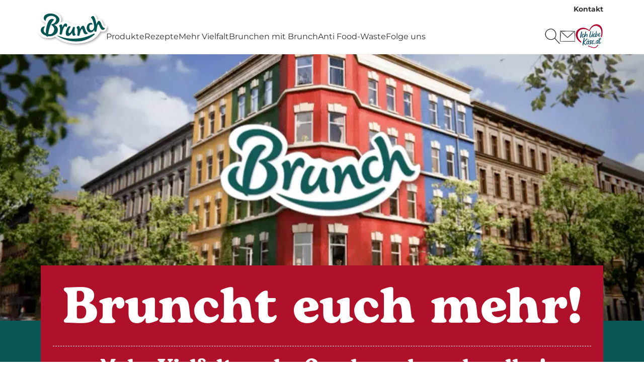

--- FILE ---
content_type: text/html; charset=utf-8
request_url: https://ich-liebe-kaese.at/kaesemarken/brunch/
body_size: 14217
content:
<!DOCTYPE html>
<html lang="de-AT">
<head>
    <meta charset="utf-8">

<!-- 
	This website is powered by TYPO3 - inspiring people to share!
	TYPO3 is a free open source Content Management Framework initially created by Kasper Skaarhoj and licensed under GNU/GPL.
	TYPO3 is copyright 1998-2026 of Kasper Skaarhoj. Extensions are copyright of their respective owners.
	Information and contribution at https://typo3.org/
-->


<title>Brunch</title>
<meta name="generator" content="TYPO3 CMS">
<meta name="description" content="Mit seinen vielfältigen Sorten steht Brunch für cremigen-vielseitigen Genuss. Entdecke jetzt die bunte Welt von Brunch!">
<meta name="robots" content="max-snippet:-1,max-image-preview:large,follow,index">
<meta property="og:title" content="Brunch">
<meta property="og:description" content="Mit seinen vielfältigen Sorten steht Brunch für cremigen-vielseitigen Genuss. Entdecke jetzt die bunte Welt von Brunch!">
<meta property="og:image" content="https://ich-liebe-kaese.at/fileadmin/Brands/Brunch/home/simple-teaser/simple-teaser-brunch-a-day.jpg">
<meta property="og:image:url" content="https://ich-liebe-kaese.at/fileadmin/Brands/Brunch/home/simple-teaser/simple-teaser-brunch-a-day.jpg">
<meta property="og:image:width" content="950">
<meta property="og:image:height" content="535">
<meta property="og:image:alt" content="Produkte Brunch Cremig Vielseitig A-Brunch-A-Day">
<meta name="twitter:card" content="summary">


<link href="/_assets/752e374a14b953b967628846cc775a8c/Css/styles.css?1765963321" rel="stylesheet" >



<script data-cmp-ab="1" data-cmp-host="a.delivery.consentmanager.net" data-cmp-cdn="cdn.consentmanager.net" data-cmp-codesrc="0" src="https://cdn.consentmanager.net/delivery/autoblocking/b145df91f2c76.js"></script>


<meta name="viewport" content="width=device-width, initial-scale=1.0" /><link rel="apple-touch-icon" sizes="180x180" href="/_assets/752e374a14b953b967628846cc775a8c/Images/Favicon/apple-touch-icon.png?1765963321"><link rel="icon" type="image/png" sizes="32x32" href="/_assets/752e374a14b953b967628846cc775a8c/Images/Favicon/favicon-32x32.png?1765963321"><link rel="icon" type="image/png" sizes="16x16" href="/_assets/752e374a14b953b967628846cc775a8c/Images/Favicon/favicon-16x16.png?1765963321"><link rel="manifest" href="/_assets/752e374a14b953b967628846cc775a8c/Images/Favicon/site.webmanifest?1765963321"><link rel="mask-icon" href="/_assets/752e374a14b953b967628846cc775a8c/Images/Favicon/safari-pinned-tab.svg?1765963321" color="#5bbad5"><link rel="shortcut icon" href="/_assets/752e374a14b953b967628846cc775a8c/Images/Favicon/favicon.ico?1765963321"><meta name="msapplication-TileColor" content="#da532c"><meta name="msapplication-config" content="/_assets/752e374a14b953b967628846cc775a8c/Images/Favicon/browserconfig.xml?1765963321"><meta name="theme-color" content="#ffffff"><!-- Google Tag Manager --><script>(function(w,d,s,l,i){w[l]=w[l]||[];w[l].push({'gtm.start': new Date().getTime(),event:'gtm.js'});var f=d.getElementsByTagName(s)[0], j=d.createElement(s),dl=l!='dataLayer'?'&l='+l:'';j.async=true;j.src='https://www.googletagmanager.com/gtm.js?id='+i+dl;f.parentNode.insertBefore(j,f);})(window,document,'script','dataLayer','GTM-WJN2J4');</script><!-- End Google Tag Manager -->

<link rel="canonical" href="https://ich-liebe-kaese.at/kaesemarken/brunch/">
</head>
<body class="application" data-controller="component--track component--footnote component--frontend-variable" data-component--track-page-id-value="6091" data-component--track-page-type-value="brand_overview" data-component--track-brands-value="[{&quot;id&quot;:6091,&quot;name&quot;:&quot;Brunch&quot;,&quot;isMainBrand&quot;:true}]" data-component--track-page-title-value="Brunch">







    <!-- Google Tag Manager (noscript) --><noscript><iframe src="https://www.googletagmanager.com/ns.html?id=GTM-WJN2J4" height="0" width="0" style="display:none;visibility:hidden"></iframe></noscript><!-- End Google Tag Manager (noscript) -->


    <nav class="b-topbar g-display-none@print b-topbar--light" data-controller="block--topbar" data-block--topbar-language-menu-is-open-value="false">
                <div class="b-topbar__container c-content-container">
                    <div class="b-topbar__marquee-container">
                        
                    </div>
                    <div
                        class="b-topbar__side-bar g-font-body-xs g-font-weight-bold g-display-none g-display-flex@xlarge">
                        
                            
    <a href="/kontakt/" class="c-link c-link--decoration-none" title="Kontakt" data-action="component--track#track" data-component--track-data-param="{&quot;event&quot;:&quot;topline_click&quot;,&quot;category&quot;:&quot;topline_click&quot;,&quot;click_target&quot;:&quot;link&quot;}">
                        
    Kontakt


                    </a>


                        
                        
                    </div>
                </div>
            </nav>


                
            
            
                <header
                    class="t-brunch m-header"
                    data-controller="module--header"
                    data-module--header-language-menu-is-open-class="m-header__language-menu--is-open"
                    data-action="block--topbar:language_menu_toggle@window->module--header#toggleLanguageMenu"
                    data-module--header-logo-animation-enabled-value="1">
                    
                    
                
    
        
    <div class="m-header__outer-navigation">
                        <div class="m-header__navigation-bar c-content-container">
                            
                                <input
                                    class="m-header__toggle-menu-input"
                                    type="checkbox"
                                    hidden
                                    id="toggle-menu"
                                    autocomplete="off" />
                                <label class="m-header__toggle-mobile-label g-display-none@print" for="toggle-menu">
                                    <div class="m-header__burger-icon m-header__burger-icon--open">
                                        
    <svg
                    class="c-icon "
                    xmlns:xlink="http://www.w3.org/1999/xlink"
                    xmlns="http://www.w3.org/2000/svg"
                    width="40"
                    height="40"
                    
                ><title>Burger-Menü</title><use
                        xlink:href="/_assets/752e374a14b953b967628846cc775a8c/Images/Icons/burger_menu.svg?1765963321#icon"></use></svg>


                                    </div>
                                    <div class="m-header__burger-icon m-header__burger-icon--close">
                                        
    <svg
                    class="c-icon "
                    xmlns:xlink="http://www.w3.org/1999/xlink"
                    xmlns="http://www.w3.org/2000/svg"
                    width="40"
                    height="40"
                    
                ><title>Schließen</title><use
                        xlink:href="/_assets/752e374a14b953b967628846cc775a8c/Images/Icons/close.svg?1765963321#icon"></use></svg>


                                    </div>
                                </label>
                            
                            <div class="m-header__container">
                                
    <a href="/kaesemarken/brunch/" class="m-header__logo c-link" title="Zur Startseite von Brunch" data-action="component--track#track" data-component--track-data-param="{&quot;category&quot;:&quot;navigation&quot;,&quot;level&quot;:&quot;main_navigation&quot;,&quot;click_target&quot;:&quot;link&quot;}">
                        
    <picture><source srcset="/fileadmin/Logos/Brands/BrunchLogo2025.svg 90w, /fileadmin/Logos/Brands/BrunchLogo2025.svg 180w" width="180" height="93" /><img src="/fileadmin/Logos/Brands/BrunchLogo2025.svg" width="90" height="47" alt="Logo ich-liebe-kaese.de" class="m-header__logo__image c-image c-image--fit-contain" /></picture>


                    </a>


                                <div class="m-header__navigation-container">
                                    <label class="m-header__global-toggle-mobile-label" for="toggle-menu"></label>
                                    <div class="m-header__navigation-container__inner g-display-none@print">
                                        
                                            
    <nav
                aria-label="Hauptnavigation"
                class="m-navigation-main"
                data-controller="module--navigation-main"
                data-module--navigation-main-main-item-value="submenu-close"
                data-module--navigation-main-main-item-open-state-class="m-navigation-main__items--is-open"
                data-module--navigation-main-toggle-submenu-input-class="js-m-navigation-main__toggle-submenu-input">
                <input
                    class="m-navigation-main__global-close-submenu-input"
                    type="radio"
                    name="toggle-submenu"
                    hidden
                    id="submenu-close"
                    data-action="change->module--navigation-main#onMainItemChange"
                    data-module--navigation-main-target="mainItemRadio"
                    autocomplete="off"
                    checked />
                <label for="submenu-close" class="m-navigation-main__global-submenu-close-label"></label>
                <ul class="m-navigation-main__items" data-module--navigation-main-target="mainItemsContainer">
                    
                        <li class="m-navigation-main__item" data-module--navigation-main-target="mainItem">
                            
                                    <input
                                        type="radio"
                                        hidden
                                        name="toggle-submenu"
                                        id="submenu-0"
                                        autocomplete="off"
                                        class="m-navigation-main__toggle-submenu-input js-m-navigation-main__toggle-submenu-input"
                                        data-module--navigation-main-target="mainItemRadio"
                                        data-action="change->module--navigation-main#onMainItemChange" />
                                    <div class="m-navigation-main__labels">
                                        <label
                                            for="submenu-0"
                                            class="m-navigation-main__label m-navigation-main__label--has-children"
                                            data-action="click->component--track#track"
                                            data-component--track-data-param="{&quot;category&quot;:&quot;navigation&quot;,&quot;level&quot;:&quot;main_navigation&quot;,&quot;event&quot;:&quot;navigation_click&quot;,&quot;label&quot;:&quot;Produkte&quot;}">
                                            <div class="m-navigation-main__label__inner-container">
                                                
    <svg
                    class="c-icon m-navigation-main__mobile-icon g-font-size-body-l g-display-none@xlarge"
                    xmlns:xlink="http://www.w3.org/1999/xlink"
                    xmlns="http://www.w3.org/2000/svg"
                    width="18"
                    height="18"
                    
                ><title>Merkliste</title><use
                        xlink:href="/_assets/752e374a14b953b967628846cc775a8c/Images/Icons/shopping_list.svg?1765963321#icon"></use></svg>


                                                <div class="m-navigation-main__label__inner-container__title">
                                                    Produkte
                                                </div>
                                                <div class="m-navigation-main__label__icon">
                                                    
    <svg
                    class="c-icon g-color-tertiary-1 g-font-size-body-s"
                    xmlns:xlink="http://www.w3.org/1999/xlink"
                    xmlns="http://www.w3.org/2000/svg"
                    width="18"
                    height="18"
                    
                ><title>Pfeil nach unten</title><use
                        xlink:href="/_assets/752e374a14b953b967628846cc775a8c/Images/Icons/arrow_down.svg?1765963321#icon"></use></svg>


                                                </div>
                                            </div>
                                        </label>
                                        <label for="submenu-close" class="m-navigation-main__close"></label>
                                    </div>
                                    <div class="m-navigation-main__submenu">
                                        <div class="c-content-container c-grid">
                                            <div class="c-grid__col c-grid__col--2@xlarge">
                                                
                                                    <ul class="m-navigation-main__submenu__items">
                                                        
                                                            
                                                                
                                                                
                                                                <li class="m-navigation-main__submenu__item">
                                                                    
                                                                        
    <a href="/kaesemarken/brunch/die-cremig-vielseitigen-von-brunch/" title="Produkte" class="g-color-tertiary-4 c-link--icon c-link c-link--decoration-none" data-action="component--track#track" data-component--track-data-param="{&quot;category&quot;:&quot;navigation&quot;,&quot;level&quot;:&quot;sub_navigation&quot;,&quot;event&quot;:&quot;sub_navigation_click&quot;,&quot;label&quot;:&quot;Produkte&quot;,&quot;click_target&quot;:&quot;link&quot;}">
                        
    <div class="m-navigation-main__submenu__icon">
                                                                                
    <svg
                    class="c-icon g-color-tertiary-1 g-font-size-body-xs"
                    xmlns:xlink="http://www.w3.org/1999/xlink"
                    xmlns="http://www.w3.org/2000/svg"
                    width="18"
                    height="18"
                    
                ><title>Pfeil nach rechts</title><use
                        xlink:href="/_assets/752e374a14b953b967628846cc775a8c/Images/Icons/arrow_right.svg?1765963321#icon"></use></svg>


                                                                            </div>
                                                                            Produkte


                    </a>


                                                                    
                                                                </li>
                                                            
                                                        
                                                            
                                                                
                                                                
                                                                <li class="m-navigation-main__submenu__item">
                                                                    
                                                                        
    <a href="/kaesemarken/brunch/die-cremig-vielseitigen-von-brunch/brunch-cremig-vielseitig-natur/" title="Brunch Natur" class="g-color-tertiary-4 c-link--icon c-link c-link--decoration-none" data-action="component--track#track" data-component--track-data-param="{&quot;category&quot;:&quot;navigation&quot;,&quot;level&quot;:&quot;sub_navigation&quot;,&quot;event&quot;:&quot;sub_navigation_click&quot;,&quot;label&quot;:&quot;Brunch Natur&quot;,&quot;click_target&quot;:&quot;link&quot;}">
                        
    <div class="m-navigation-main__submenu__icon">
                                                                                
    <svg
                    class="c-icon g-color-tertiary-1 g-font-size-body-xs"
                    xmlns:xlink="http://www.w3.org/1999/xlink"
                    xmlns="http://www.w3.org/2000/svg"
                    width="18"
                    height="18"
                    
                ><title>Pfeil nach rechts</title><use
                        xlink:href="/_assets/752e374a14b953b967628846cc775a8c/Images/Icons/arrow_right.svg?1765963321#icon"></use></svg>


                                                                            </div>
                                                                            Brunch Natur


                    </a>


                                                                    
                                                                </li>
                                                            
                                                        
                                                            
                                                                
                                                                
                                                                <li class="m-navigation-main__submenu__item">
                                                                    
                                                                        
    <a href="/kaesemarken/brunch/die-cremig-vielseitigen-von-brunch/brunch-kraeuter/" title="Brunch Kräuter" class="g-color-tertiary-4 c-link--icon c-link c-link--decoration-none" data-action="component--track#track" data-component--track-data-param="{&quot;category&quot;:&quot;navigation&quot;,&quot;level&quot;:&quot;sub_navigation&quot;,&quot;event&quot;:&quot;sub_navigation_click&quot;,&quot;label&quot;:&quot;Brunch Kr\u00e4uter&quot;,&quot;click_target&quot;:&quot;link&quot;}">
                        
    <div class="m-navigation-main__submenu__icon">
                                                                                
    <svg
                    class="c-icon g-color-tertiary-1 g-font-size-body-xs"
                    xmlns:xlink="http://www.w3.org/1999/xlink"
                    xmlns="http://www.w3.org/2000/svg"
                    width="18"
                    height="18"
                    
                ><title>Pfeil nach rechts</title><use
                        xlink:href="/_assets/752e374a14b953b967628846cc775a8c/Images/Icons/arrow_right.svg?1765963321#icon"></use></svg>


                                                                            </div>
                                                                            Brunch Kräuter


                    </a>


                                                                    
                                                                </li>
                                                            
                                                        
                                                            
                                                                
                                                                
                                                                <li class="m-navigation-main__submenu__item">
                                                                    
                                                                        
    <a href="/kaesemarken/brunch/die-cremig-vielseitigen-von-brunch/brunch-cremig-vielseitig-paprika-peperoni/" title="Brunch Paprika Peperoni" class="g-color-tertiary-4 c-link--icon c-link c-link--decoration-none" data-action="component--track#track" data-component--track-data-param="{&quot;category&quot;:&quot;navigation&quot;,&quot;level&quot;:&quot;sub_navigation&quot;,&quot;event&quot;:&quot;sub_navigation_click&quot;,&quot;label&quot;:&quot;Brunch Paprika Peperoni&quot;,&quot;click_target&quot;:&quot;link&quot;}">
                        
    <div class="m-navigation-main__submenu__icon">
                                                                                
    <svg
                    class="c-icon g-color-tertiary-1 g-font-size-body-xs"
                    xmlns:xlink="http://www.w3.org/1999/xlink"
                    xmlns="http://www.w3.org/2000/svg"
                    width="18"
                    height="18"
                    
                ><title>Pfeil nach rechts</title><use
                        xlink:href="/_assets/752e374a14b953b967628846cc775a8c/Images/Icons/arrow_right.svg?1765963321#icon"></use></svg>


                                                                            </div>
                                                                            Brunch Paprika Peperoni


                    </a>


                                                                    
                                                                </li>
                                                            
                                                        
                                                            
                                                                
                                                                
                                                                <li class="m-navigation-main__submenu__item">
                                                                    
                                                                        
    <a href="/kaesemarken/brunch/produkte/brunch-paprika/" title="Brunch Paprika" class="g-color-tertiary-4 c-link--icon c-link c-link--decoration-none" data-action="component--track#track" data-component--track-data-param="{&quot;category&quot;:&quot;navigation&quot;,&quot;level&quot;:&quot;sub_navigation&quot;,&quot;event&quot;:&quot;sub_navigation_click&quot;,&quot;label&quot;:&quot;Brunch Paprika&quot;,&quot;click_target&quot;:&quot;link&quot;}">
                        
    <div class="m-navigation-main__submenu__icon">
                                                                                
    <svg
                    class="c-icon g-color-tertiary-1 g-font-size-body-xs"
                    xmlns:xlink="http://www.w3.org/1999/xlink"
                    xmlns="http://www.w3.org/2000/svg"
                    width="18"
                    height="18"
                    
                ><title>Pfeil nach rechts</title><use
                        xlink:href="/_assets/752e374a14b953b967628846cc775a8c/Images/Icons/arrow_right.svg?1765963321#icon"></use></svg>


                                                                            </div>
                                                                            Brunch Paprika


                    </a>


                                                                    
                                                                </li>
                                                            
                                                        
                                                            
                                                                
                                                                
                                                                <li class="m-navigation-main__submenu__item">
                                                                    
                                                                        
    <a href="/kaesemarken/brunch/produkte/brunch-knoblauch-kraeuter/" title="Brunch Knoblauch Kräuter" class="g-color-tertiary-4 c-link--icon c-link c-link--decoration-none" data-action="component--track#track" data-component--track-data-param="{&quot;category&quot;:&quot;navigation&quot;,&quot;level&quot;:&quot;sub_navigation&quot;,&quot;event&quot;:&quot;sub_navigation_click&quot;,&quot;label&quot;:&quot;Brunch Knoblauch Kr\u00e4uter&quot;,&quot;click_target&quot;:&quot;link&quot;}">
                        
    <div class="m-navigation-main__submenu__icon">
                                                                                
    <svg
                    class="c-icon g-color-tertiary-1 g-font-size-body-xs"
                    xmlns:xlink="http://www.w3.org/1999/xlink"
                    xmlns="http://www.w3.org/2000/svg"
                    width="18"
                    height="18"
                    
                ><title>Pfeil nach rechts</title><use
                        xlink:href="/_assets/752e374a14b953b967628846cc775a8c/Images/Icons/arrow_right.svg?1765963321#icon"></use></svg>


                                                                            </div>
                                                                            Brunch Knoblauch Kräuter


                    </a>


                                                                    
                                                                </li>
                                                            
                                                        
                                                            
                                                                
                                                                
                                                                <li class="m-navigation-main__submenu__item">
                                                                    
                                                                        
    <a href="/kaesemarken/brunch/die-cremig-vielseitigen-von-brunch/brunch-fruchtiges-curry/" title="Brunch Fruchtiges Curry" class="g-color-tertiary-4 c-link--icon c-link c-link--decoration-none" data-action="component--track#track" data-component--track-data-param="{&quot;category&quot;:&quot;navigation&quot;,&quot;level&quot;:&quot;sub_navigation&quot;,&quot;event&quot;:&quot;sub_navigation_click&quot;,&quot;label&quot;:&quot;Brunch Fruchtiges Curry&quot;,&quot;click_target&quot;:&quot;link&quot;}">
                        
    <div class="m-navigation-main__submenu__icon">
                                                                                
    <svg
                    class="c-icon g-color-tertiary-1 g-font-size-body-xs"
                    xmlns:xlink="http://www.w3.org/1999/xlink"
                    xmlns="http://www.w3.org/2000/svg"
                    width="18"
                    height="18"
                    
                ><title>Pfeil nach rechts</title><use
                        xlink:href="/_assets/752e374a14b953b967628846cc775a8c/Images/Icons/arrow_right.svg?1765963321#icon"></use></svg>


                                                                            </div>
                                                                            Brunch Fruchtiges Curry


                    </a>


                                                                    
                                                                </li>
                                                            
                                                        
                                                            
                                                                
                                                                
                                                                <li class="m-navigation-main__submenu__item">
                                                                    
                                                                        
    <a href="/kaesemarken/brunch/die-cremig-vielseitigen-von-brunch/brunch-natur-balance/" title="Brunch Natur Balance" class="g-color-tertiary-4 c-link--icon c-link c-link--decoration-none" data-action="component--track#track" data-component--track-data-param="{&quot;category&quot;:&quot;navigation&quot;,&quot;level&quot;:&quot;sub_navigation&quot;,&quot;event&quot;:&quot;sub_navigation_click&quot;,&quot;label&quot;:&quot;Brunch Natur Balance&quot;,&quot;click_target&quot;:&quot;link&quot;}">
                        
    <div class="m-navigation-main__submenu__icon">
                                                                                
    <svg
                    class="c-icon g-color-tertiary-1 g-font-size-body-xs"
                    xmlns:xlink="http://www.w3.org/1999/xlink"
                    xmlns="http://www.w3.org/2000/svg"
                    width="18"
                    height="18"
                    
                ><title>Pfeil nach rechts</title><use
                        xlink:href="/_assets/752e374a14b953b967628846cc775a8c/Images/Icons/arrow_right.svg?1765963321#icon"></use></svg>


                                                                            </div>
                                                                            Brunch Natur Balance


                    </a>


                                                                    
                                                                </li>
                                                            
                                                        
                                                            
                                                                
                                                                
                                                                <li class="m-navigation-main__submenu__item">
                                                                    
                                                                        
    <a href="/kaesemarken/brunch/die-cremig-vielseitigen-von-brunch/brunch-kraeuter-balance/" title="Brunch Kräuter Balance" class="g-color-tertiary-4 c-link--icon c-link c-link--decoration-none" data-action="component--track#track" data-component--track-data-param="{&quot;category&quot;:&quot;navigation&quot;,&quot;level&quot;:&quot;sub_navigation&quot;,&quot;event&quot;:&quot;sub_navigation_click&quot;,&quot;label&quot;:&quot;Brunch Kr\u00e4uter Balance&quot;,&quot;click_target&quot;:&quot;link&quot;}">
                        
    <div class="m-navigation-main__submenu__icon">
                                                                                
    <svg
                    class="c-icon g-color-tertiary-1 g-font-size-body-xs"
                    xmlns:xlink="http://www.w3.org/1999/xlink"
                    xmlns="http://www.w3.org/2000/svg"
                    width="18"
                    height="18"
                    
                ><title>Pfeil nach rechts</title><use
                        xlink:href="/_assets/752e374a14b953b967628846cc775a8c/Images/Icons/arrow_right.svg?1765963321#icon"></use></svg>


                                                                            </div>
                                                                            Brunch Kräuter Balance


                    </a>


                                                                    
                                                                </li>
                                                            
                                                        
                                                    </ul>
                                                    
                                                        <div class="m-navigation-main__submenu__icon-links">
                                                            
                                                                
    <div class="b-social-links">
                
                    
                        
    <a href="https://www.facebook.com/ichliebekaeseat/" target="_blank" rel="noreferrer" title="Wir auf Facebook" class="b-social-links__link c-link c-link--decoration-none" data-action="component--track#track" data-component--track-data-param="{&quot;category&quot;:&quot;navigation&quot;,&quot;level&quot;:&quot;sub_navigation&quot;,&quot;event&quot;:&quot;navigation_social_click&quot;,&quot;label&quot;:&quot;facebook&quot;,&quot;click_target&quot;:&quot;link&quot;}">
                        
    <span class="b-social-links__link__icon">
                                
    <span class="c-icon-circle-button c-icon-circle-button--no-background">
                
    <svg
                    class="c-icon "
                    xmlns:xlink="http://www.w3.org/1999/xlink"
                    xmlns="http://www.w3.org/2000/svg"
                    width="32"
                    height="32"
                    
                ><title>Facebook</title><use
                        xlink:href="/_assets/752e374a14b953b967628846cc775a8c/Images/Icons/facebook.svg?1765963321#icon"></use></svg>


            </span>


                            </span>


                    </a>


                    
                
            </div>


                                                            
                                                        </div>
                                                    
                                                
                                            </div>
                                            
                                        </div>
                                    </div>
                                
                        </li>
                    
                        <li class="m-navigation-main__item" data-module--navigation-main-target="mainItem">
                            
                                    
    <a href="/kaesemarken/brunch/rezepte/" title="Rezepte" class="c-link c-link--decoration-none" data-action="component--track#track" data-component--track-data-param="{&quot;category&quot;:&quot;navigation&quot;,&quot;level&quot;:&quot;main_navigation&quot;,&quot;click_target&quot;:&quot;link&quot;}">
                        
    <div class="m-navigation-main__labels">
                                            <div class="m-navigation-main__label">
                                                <div class="m-navigation-main__label__inner-container">
                                                    
    <svg
                    class="c-icon m-navigation-main__mobile-icon g-font-size-body-l g-display-none@xlarge"
                    xmlns:xlink="http://www.w3.org/1999/xlink"
                    xmlns="http://www.w3.org/2000/svg"
                    width="18"
                    height="18"
                    
                ><title>Merkliste</title><use
                        xlink:href="/_assets/752e374a14b953b967628846cc775a8c/Images/Icons/shopping_list.svg?1765963321#icon"></use></svg>


                                                    <div class="m-navigation-main__label__inner-container__title">
                                                        Rezepte
                                                    </div>
                                                </div>
                                            </div>
                                        </div>


                    </a>


                                
                        </li>
                    
                        <li class="m-navigation-main__item" data-module--navigation-main-target="mainItem">
                            
                                    
    <a href="/kaesemarken/brunch/mehr-vielfalt/" title="Mehr Vielfalt" class="c-link c-link--decoration-none" data-action="component--track#track" data-component--track-data-param="{&quot;category&quot;:&quot;navigation&quot;,&quot;level&quot;:&quot;main_navigation&quot;,&quot;click_target&quot;:&quot;link&quot;}">
                        
    <div class="m-navigation-main__labels">
                                            <div class="m-navigation-main__label">
                                                <div class="m-navigation-main__label__inner-container">
                                                    
    <svg
                    class="c-icon m-navigation-main__mobile-icon g-font-size-body-l g-display-none@xlarge"
                    xmlns:xlink="http://www.w3.org/1999/xlink"
                    xmlns="http://www.w3.org/2000/svg"
                    width="18"
                    height="18"
                    
                ><title>Merkliste</title><use
                        xlink:href="/_assets/752e374a14b953b967628846cc775a8c/Images/Icons/shopping_list.svg?1765963321#icon"></use></svg>


                                                    <div class="m-navigation-main__label__inner-container__title">
                                                        Mehr Vielfalt
                                                    </div>
                                                </div>
                                            </div>
                                        </div>


                    </a>


                                
                        </li>
                    
                        <li class="m-navigation-main__item" data-module--navigation-main-target="mainItem">
                            
                                    
    <a href="/kaesemarken/brunch/brunchen-mit-brunch/" title="Brunchen mit Brunch" class="c-link c-link--decoration-none" data-action="component--track#track" data-component--track-data-param="{&quot;category&quot;:&quot;navigation&quot;,&quot;level&quot;:&quot;main_navigation&quot;,&quot;click_target&quot;:&quot;link&quot;}">
                        
    <div class="m-navigation-main__labels">
                                            <div class="m-navigation-main__label">
                                                <div class="m-navigation-main__label__inner-container">
                                                    
    <svg
                    class="c-icon m-navigation-main__mobile-icon g-font-size-body-l g-display-none@xlarge"
                    xmlns:xlink="http://www.w3.org/1999/xlink"
                    xmlns="http://www.w3.org/2000/svg"
                    width="18"
                    height="18"
                    
                ><title>Merkliste</title><use
                        xlink:href="/_assets/752e374a14b953b967628846cc775a8c/Images/Icons/shopping_list.svg?1765963321#icon"></use></svg>


                                                    <div class="m-navigation-main__label__inner-container__title">
                                                        Brunchen mit Brunch
                                                    </div>
                                                </div>
                                            </div>
                                        </div>


                    </a>


                                
                        </li>
                    
                        <li class="m-navigation-main__item" data-module--navigation-main-target="mainItem">
                            
                                    
    <a href="/kaesemarken/brunch/oh-my-good/" title="Anti Food-Waste" class="c-link c-link--decoration-none" data-action="component--track#track" data-component--track-data-param="{&quot;category&quot;:&quot;navigation&quot;,&quot;level&quot;:&quot;main_navigation&quot;,&quot;click_target&quot;:&quot;link&quot;}">
                        
    <div class="m-navigation-main__labels">
                                            <div class="m-navigation-main__label">
                                                <div class="m-navigation-main__label__inner-container">
                                                    
    <svg
                    class="c-icon m-navigation-main__mobile-icon g-font-size-body-l g-display-none@xlarge"
                    xmlns:xlink="http://www.w3.org/1999/xlink"
                    xmlns="http://www.w3.org/2000/svg"
                    width="18"
                    height="18"
                    
                ><title>Merkliste</title><use
                        xlink:href="/_assets/752e374a14b953b967628846cc775a8c/Images/Icons/shopping_list.svg?1765963321#icon"></use></svg>


                                                    <div class="m-navigation-main__label__inner-container__title">
                                                        Anti Food-Waste
                                                    </div>
                                                </div>
                                            </div>
                                        </div>


                    </a>


                                
                        </li>
                    
                        <li class="m-navigation-main__item" data-module--navigation-main-target="mainItem">
                            
                                    
    <a href="/kaesemarken/brunch/folge-uns/" title="Folge uns" class="c-link c-link--decoration-none" data-action="component--track#track" data-component--track-data-param="{&quot;category&quot;:&quot;navigation&quot;,&quot;level&quot;:&quot;main_navigation&quot;,&quot;click_target&quot;:&quot;link&quot;}">
                        
    <div class="m-navigation-main__labels">
                                            <div class="m-navigation-main__label">
                                                <div class="m-navigation-main__label__inner-container">
                                                    
    <svg
                    class="c-icon m-navigation-main__mobile-icon g-font-size-body-l g-display-none@xlarge"
                    xmlns:xlink="http://www.w3.org/1999/xlink"
                    xmlns="http://www.w3.org/2000/svg"
                    width="18"
                    height="18"
                    
                ><title>Merkliste</title><use
                        xlink:href="/_assets/752e374a14b953b967628846cc775a8c/Images/Icons/shopping_list.svg?1765963321#icon"></use></svg>


                                                    <div class="m-navigation-main__label__inner-container__title">
                                                        Folge uns
                                                    </div>
                                                </div>
                                            </div>
                                        </div>


                    </a>


                                
                        </li>
                    
                </ul>
            </nav>


                                        
                                        <div class="m-header__mobile-flyout-bottom-container g-display-none@xlarge">
                                            
                                                <div class="g-width-100">
                                                    <div class="g-font-meta-s g-padding-bottom-4s">
                                                        Gelange zurück auf
                                                    </div>
                                                    
    <a href="/" class="m-header__mobile-root-link c-link" title="ich-liebe-kaese.at" data-action="component--track#track" data-component--track-data-param="{&quot;category&quot;:&quot;navigation&quot;,&quot;level&quot;:&quot;main_navigation&quot;,&quot;click_target&quot;:&quot;link&quot;}">
                        
    <picture>
                

                <img class="m-header__root-logo c-image" src="/_assets/752e374a14b953b967628846cc775a8c/Images/Logos/ich-liebe-kaese-at-logo.svg" width="613" height="548" alt="" />
            </picture>


                    </a>


                                                </div>
                                            
                                            
                                                <div class="g-margin-left-auto">
                                                    
                                                        
    <a href="/unser-ich-liebe-kaese-newsletter/" class="g-color-tertiary-4 g-font-size-body-s g-text-align-right g-display-block g-margin-bottom-4s c-link c-link--decoration-none" title="Unser Ich Liebe Käse - Newsletter" data-action="component--track#track" data-component--track-data-param="{&quot;category&quot;:&quot;navigation&quot;,&quot;level&quot;:&quot;main_navigation&quot;,&quot;click_target&quot;:&quot;link&quot;}">
                        
    <nobr>Newsletter</nobr>


                    </a>


                                                    
                                                    
                                                        
                                                        
                                                        
    <a href="/kontakt/" class="g-color-tertiary-4 g-font-size-body-s g-text-align-right g-display-block c-link c-link--decoration-none" title="Kontakt" data-action="component--track#track" data-component--track-data-param="{&quot;category&quot;:&quot;navigation&quot;,&quot;level&quot;:&quot;main_navigation&quot;,&quot;click_target&quot;:&quot;link&quot;}">
                        
    Kontakt


                    </a>


                                                    
                                                    
                                                </div>
                                            
                                        </div>
                                        <div class="g-display-none@xlarge g-padding-left-8s g-padding-right-8s">
                                            <div class="m-header__social-links">
                                                
    <div class="b-social-links">
                
                    
                        
    <a href="https://www.facebook.com/ichliebekaeseat/" target="_blank" rel="noreferrer" title="Wir auf Facebook" class="b-social-links__link c-link c-link--decoration-none" data-action="component--track#track" data-component--track-data-param="{&quot;category&quot;:&quot;navigation&quot;,&quot;level&quot;:&quot;main_navigation&quot;,&quot;label&quot;:&quot;facebook&quot;,&quot;click_target&quot;:&quot;link&quot;}">
                        
    <span class="b-social-links__link__icon">
                                
    <span class="c-icon-circle-button c-icon-circle-button--no-background">
                
    <svg
                    class="c-icon "
                    xmlns:xlink="http://www.w3.org/1999/xlink"
                    xmlns="http://www.w3.org/2000/svg"
                    width="32"
                    height="32"
                    
                ><title>Facebook</title><use
                        xlink:href="/_assets/752e374a14b953b967628846cc775a8c/Images/Icons/facebook.svg?1765963321#icon"></use></svg>


            </span>


                            </span>


                    </a>


                    
                
            </div>


                                            </div>
                                        </div>
                                    </div>
                                </div>
                                
                                    <div
                                            class="m-header__side-nav__item-container m-header__side-nav__item-container--search"><a href="/suche/" class="m-header__side-nav__item g-display-none@print c-link c-link--decoration-none" title="Suche" data-action="component--track#track" data-component--track-data-param="{&quot;category&quot;:&quot;navigation&quot;,&quot;level&quot;:&quot;main_navigation&quot;,&quot;event&quot;:&quot;navigation_icon_click&quot;,&quot;label&quot;:&quot;search&quot;,&quot;click_target&quot;:&quot;link&quot;}"><svg
                    class="c-icon g-color-tertiary-4"
                    xmlns:xlink="http://www.w3.org/1999/xlink"
                    xmlns="http://www.w3.org/2000/svg"
                    width="30"
                    height="30"
                    
                ><title>Suche</title><use
                        xlink:href="/_assets/752e374a14b953b967628846cc775a8c/Images/Icons/search.svg?1765963321#icon"></use></svg></a></div><div class="m-header__side-nav__item-container m-header__side-nav__item-container--newsletter"><a href="/unser-ich-liebe-kaese-newsletter/" class="m-header__side-nav__item g-display-none@print c-link c-link--decoration-none" title="Unser Ich Liebe Käse - Newsletter" data-action="component--track#track" data-component--track-data-param="{&quot;category&quot;:&quot;navigation&quot;,&quot;level&quot;:&quot;main_navigation&quot;,&quot;event&quot;:&quot;navigation_icon_click&quot;,&quot;label&quot;:&quot;newsletter_subscribe&quot;,&quot;click_target&quot;:&quot;link&quot;}"><svg
                    class="c-icon g-color-tertiary-4"
                    xmlns:xlink="http://www.w3.org/1999/xlink"
                    xmlns="http://www.w3.org/2000/svg"
                    width="30"
                    height="30"
                    
                ><title>Newsletter</title><use
                        xlink:href="/_assets/752e374a14b953b967628846cc775a8c/Images/Icons/e_mail.svg?1765963321#icon"></use></svg></a></div><div
                                            class="m-header__side-nav__item-container m-header__side-nav__item-container--account"></div><div
                                            class="m-header__side-nav__item-container m-header__side-nav__item-container--watchlist"></div>
                                    
                                        <div
                                            class="m-header__side-nav__item-container m-header__side-nav__item-container--rootlink">
                                            
    <a href="/" class="m-header__side-nav__item m-header__side-nav__item--root-link g-display-none g-display-flex@xlarge c-link" title="Zur Startseite von ich-liebe-kaese.at" data-action="component--track#track" data-component--track-data-param="{&quot;category&quot;:&quot;navigation&quot;,&quot;level&quot;:&quot;main_navigation&quot;,&quot;event&quot;:&quot;navigation_icon_click&quot;,&quot;click_target&quot;:&quot;link&quot;}">
                        
    <picture>
                

                <img class="m-header__root-logo c-image" src="/_assets/752e374a14b953b967628846cc775a8c/Images/Logos/ich-liebe-kaese-at-logo.svg" width="613" height="548" alt="" />
            </picture>


                    </a>


                                        </div>
                                    
                                
                            </div>
                        </div>
                    </div>


    


            
                    
    <dialog class="c-modal c-modal--small" data-controller="component--modal" data-action="click-&gt;component--modal#dismiss languagesModal_close_modal@window-&gt;component--modal#close languagesModal_open_modal@window-&gt;component--modal#open">
                <div class="c-modal__container" data-component--modal-target="container">
                    
                        <div class="c-headline-s g-text-align-center g-padding-12s">
                            
                        </div>
                        <ul class="m-header__language-menu">
                            
                        </ul>
                    
                    
                        <form method="dialog">
                            <button class="c-modal__close" value="cancel" formmethod="dialog">
                                
    <svg
                    class="c-icon g-font-size-meta-s"
                    xmlns:xlink="http://www.w3.org/1999/xlink"
                    xmlns="http://www.w3.org/2000/svg"
                    width="12"
                    height="12"
                    
                ><title>Schließen</title><use
                        xlink:href="/_assets/752e374a14b953b967628846cc775a8c/Images/Icons/close.svg?1765963321#icon"></use></svg>


                            </button>
                        </form>
                    
                </div>
            </dialog>


                </header>


    
            <main data-controller="component--fetch-turbo-stream" data-topwire-context="{&quot;renderingPath&quot;:&quot;tt_content.savencia_globalstream.20&quot;,&quot;contextRecord&quot;:{&quot;tableName&quot;:&quot;pages&quot;,&quot;id&quot;:6091,&quot;pageId&quot;:6091},&quot;attributes&quot;:{&quot;frame&quot;:{&quot;baseId&quot;:&quot;likeButtonList&quot;}}}::hash::a402cce6dffb92d8067298282c19fdba9b79dfa2" data-component--fetch-turbo-stream-fetch-url-value="/kaesemarken/brunch/" class="t-brunch">
                
    
    
    
        




    

    
    
        
    <div id="c56520" class="m-layout">
                
    <div class="g-background-secondary-1">
                        
                                
            <!-- TYPO3SEARCH_begin --><div class="m-stage g-background-secondary-2"><div class="m-stage__visual"><video autoplay muted loop playsinline poster="/fileadmin/Static/Header_Videos/Assets/Brunch_Haus.webp" class="c-video c-video--apply-focus-position@medium c-video--fit-cover" style="--g-media-focus-position: 0 55%;" data-controller=" component--video" data-component--video-target="video"><source data-src="/fileadmin/Static/Header_Videos/Assets/Brunch_Haus_v2.mp4" data-media="(min-width: 1024px)" type="video/mp4"><source data-src="/fileadmin/Static/Header_Videos/Assets/Brunch_Haus_Mobile.mp4" data-media="(max-width: 1023px)" type="video/mp4"></video></div><div class="m-stage__container"><div class="c-content-container g-text-align-center"><div class="c-papercut c-papercut--type-6"><div class="g-background-secondary-1 g-background-secondary-1--foreground-2 g-padding-12s"><h1 class="m-stage__headline"><span>
                                    Bruncht euch mehr!
                                </span></h1><hr class="c-hr c-hr--style-dashed" /><h2 class="c-headline-m"><span>
                                        Mehr Vielfalt, mehr Geschmack, mehr alles!
                                    </span></h2></div></div></div></div><div class="m-stage__content c-content-container g-color-primary-1"><div id="c99459" class="m-layout"><div class="g-padding-top-48s g-padding-bottom-48s"><!-- TYPO3SEARCH_begin --><div class="g-overflow-wrap"><p class="g-text-align-center">Brunch ist weit mehr als nur ein gewöhnlicher Brotaufstrich – es ist die Antwort auf die Frage: Was essen wir heute Leckeres?! In jeder Packung Brunch steckt – neben vielen guten Zutaten – eine dicke Portion „machtdochwasihrwollt“. Beginnt den Tag mit einem ausgiebigen Frühstück, bei dem Brunch als fresher Spread dient. Mittags könnt ihr eine cremige Brunch Pasta zaubern, während zum Nachmittagskaffee Muffins mit Brunch-Topping perfekt passen. Abends wird es gemütlich, wenn ihr Brunch pur auf dem Sofa dippt. Einfach yummy! Wer hätte gedacht, dass Vielfalt so intensiv lecker schmecken kann! Probiert es selbst aus und lasst euch von unseren vielen verschiedenen Brunch Sorten inspirieren. Mit Brunch könnt ihr immer wieder Neues entdecken. Have fun und: Bruncht euch mehr!</p></div><!-- TYPO3SEARCH_end --></div></div></div></div><!-- TYPO3SEARCH_end -->
        
                            
                    </div>


            </div>


    





    
        




    

    
    
        
    <div id="c99472" class="m-layout">
                
    <div class="g-padding-top-48s g-padding-bottom-48s g-background-primary-1">
                        
                                <div class="c-content-container">
                                    
            <!-- TYPO3SEARCH_begin --><div class="m-teaser-simple c-grid"><div class="c-grid__col--5-offset-7@medium g-order-2@medium c-grid__col"><div class=""><div class="g-margin-bottom-12s c-ribbon"><div class="c-brush-flag"><div class="c-papercut c-papercut--type-7"><div class="c-brush-flag__content"><div class="c-ribbon__content">
                            
                            
                            Rezepte mit Brunch
                        
                        
                        </div></div></div></div></div><h2 class="g-margin-bottom-8s g-margin-bottom-12s@medium c-headline-m"><span>
                        
                        
                        Mehr Vielfalt mit mehr leckeren Rezepten
                    
                    </span></h2></div><div class="g-margin-bottom-12s"><p>Mit Brunch könnt ihr nach Lust und Laune kochen! Und falls ihr einmal Inspiration benötigt, haben wir eine Vielzahl köstlicher Rezepte für euch bereit. Brunch bleibt der Alleskönner in Sachen Geschmack. Probiert es aus: Ob als Krönung für herzhafte Sandwiches, als geheime Zutat in einer cremigen Suppe oder als Basis für leckere Dips – die Möglichkeiten sind vielfältig. Also, greift zum Löffel und entdeckt, wie vielseitig Brunch in der Küche eingesetzt werden kann!</p></div><div><a href="/kaesemarken/brunch/rezepte/" class="g-margin-bottom-8s c-button c-button--content-position-center c-button--icon c-button--width-full c-button--width-auto@md" data-action="component--track#track" data-component--track-data-param="{&quot;level&quot;:&quot;main_page&quot;,&quot;label&quot;:&quot;Rezepte entdecken&quot;,&quot;event&quot;:&quot;teaser_simple_button_click&quot;,&quot;title&quot;:&quot;Mehr Vielfalt mit mehr leckeren Rezepten&quot;,&quot;click_target&quot;:&quot;link&quot;}">
                            
    Rezepte entdecken
                                
                            
            
                
    <svg
                    class="c-icon c-button__icon-right"
                    xmlns:xlink="http://www.w3.org/1999/xlink"
                    xmlns="http://www.w3.org/2000/svg"
                    width="18"
                    height="18"
                    aria-hidden="true"
                ><use
                        xlink:href="/_assets/752e374a14b953b967628846cc775a8c/Images/Icons/arrow_right.svg?1765963321#icon"></use></svg></a></div></div><figure class="c-grid__col--6@medium g-order-1@medium c-grid__col g-margin-none"><a href="/kaesemarken/brunch/rezepte/" class="c-link c-link--decoration-none" data-action="component--track#track" data-component--track-data-param="{&quot;level&quot;:&quot;main_page&quot;,&quot;label&quot;:&quot;Mehr Vielfalt mit mehr leckeren Rezepten&quot;,&quot;title&quot;:&quot;Mehr Vielfalt mit mehr leckeren Rezepten&quot;,&quot;event&quot;:&quot;teaser_simple_image_click&quot;,&quot;click_target&quot;:&quot;link&quot;}"><div class="g-width-100"><video autoplay muted loop playsinline class="c-video c-video--1x1"><source src="/fileadmin/Brands/Brunch/House_of_Brunch/Videos_2025/3Meals_Re.mp4" type="video/mp4"></video></div></a></figure></div><!-- TYPO3SEARCH_end -->
        
                                </div>
                            
                    </div>


            </div>


    





    
        




    

    
    
        
    <div id="c99471" class="m-layout">
                
    <div class="g-padding-top-48s g-padding-bottom-48s g-background-secondary-1">
                        
                                <div class="c-content-container">
                                    
            <div class="g-display-flex g-flex-direction-column g-align-items-center g-text-align-center"><h2 class="g-margin-bottom-8s g-margin-bottom-12s@medium c-headline-l"><span>
                        
        Unsere Lieblingssorte? Alle! 😍
    
                    </span></h2></div><div
                    class="m-slider"
                    data-controller="module--slider"
                    data-module--slider-with-navigation-value="1"
                    data-module--slider-pagination-type-value="fraction"
                    data-module--slider-slides-per-view-value="0"
                    data-module--slider-grid-breakpoint-value=""
                    data-module--slider-slide-index-value=""
                    data-module--slider-center-insufficient-slides-value="1"
                    data-module--slider-locked-class="m-slider--locked"
                    data-module--slider-hide-class="g-display-none"
                    data-action="focusin->module--slider#ensureSlideOfElementInsideIsVisible"><div class="m-slider__swiper swiper" data-module--slider-target="slider"><div class="swiper-wrapper"><div class="m-slider__slide--card m-slider__slide swiper-slide"><div class="m-card"><a href="/kaesemarken/brunch/die-cremig-vielseitigen-von-brunch/brunch-cremig-vielseitig-natur/" class="m-card__link c-link c-link--decoration-none" title="Brunch Natur" data-action="component--track#track" data-component--track-data-param="{&quot;promoted&quot;:0,&quot;card_type&quot;:&quot;product&quot;,&quot;event&quot;:&quot;teaser_card_click&quot;,&quot;category&quot;:&quot;teaser_card&quot;,&quot;label&quot;:&quot;Brunch Natur&quot;,&quot;link_url&quot;:&quot;\/kaesemarken\/brunch\/die-cremig-vielseitigen-von-brunch\/brunch-cremig-vielseitig-natur\/&quot;,&quot;click_target&quot;:&quot;link&quot;}"><div class="m-card__col-first"><div class="c-papercut c-papercut--type-5 c-papercut--position-bottom"><div class="m-card__media g-padding-16s"><picture><source srcset="/fileadmin/_processed_/4/9/csm_packshot-seite-brunch-natur_06a65a379a.webp 220w, /fileadmin/_processed_/4/9/csm_packshot-seite-brunch-natur_45f1049ffa.webp 260w, /fileadmin/_processed_/4/9/csm_packshot-seite-brunch-natur_e9b12ed333.webp 350w, /fileadmin/_processed_/4/9/csm_packshot-seite-brunch-natur_18163f380a.webp 440w, /fileadmin/_processed_/4/9/csm_packshot-seite-brunch-natur_5d541845c8.webp 520w, /fileadmin/_processed_/4/9/csm_packshot-seite-brunch-natur_ee87a6ebad.webp 600w" type="image/webp" width="600" height="600" /><source srcset="/fileadmin/_processed_/4/9/csm_packshot-seite-brunch-natur_615e489cf3.png 220w, /fileadmin/_processed_/4/9/csm_packshot-seite-brunch-natur_cb789652f8.png 260w, /fileadmin/_processed_/4/9/csm_packshot-seite-brunch-natur_54fc2f22c4.png 350w, /fileadmin/_processed_/4/9/csm_packshot-seite-brunch-natur_b8225c0aa7.png 440w, /fileadmin/_processed_/4/9/csm_packshot-seite-brunch-natur_513f5c90ef.png 520w, /fileadmin/Brands/Brunch/Packshots/packshot-seite-brunch-natur.png 600w" width="600" height="600" /><img src="/fileadmin/_processed_/4/9/csm_packshot-seite-brunch-natur_615e489cf3.png" width="220" height="220" alt="Produkt Brunch Natur Brotaufstrich " title="Packshot Brunch Natur" loading="lazy" class="m-card__img c-image c-image--fit-contain" /></picture></div></div></div><div class="m-card__col-second"><div class="m-card__col-top"><div class="m-card__content">
                                            
                    Brunch Natur
                    
                
                                        </div><div class="m-card__grow"></div><div class="m-card__bottom-line"><div class="c-link c-link--icon c-link--decoration-none">
                                zum Produkt
                                
    <svg
                    class="c-icon c-link__icon-right"
                    xmlns:xlink="http://www.w3.org/1999/xlink"
                    xmlns="http://www.w3.org/2000/svg"
                    width="15"
                    height="15"
                    
                ><title>Pfeil nach rechts</title><use
                        xlink:href="/_assets/752e374a14b953b967628846cc775a8c/Images/Icons/arrow_right.svg?1765963321#icon"></use></svg></div></div></div></div></a></div></div><div class="m-slider__slide--card m-slider__slide swiper-slide"><div class="m-card"><a href="/kaesemarken/brunch/die-cremig-vielseitigen-von-brunch/brunch-kraeuter/" class="m-card__link c-link c-link--decoration-none" title="Brunch Kräuter" data-action="component--track#track" data-component--track-data-param="{&quot;promoted&quot;:0,&quot;card_type&quot;:&quot;product&quot;,&quot;event&quot;:&quot;teaser_card_click&quot;,&quot;category&quot;:&quot;teaser_card&quot;,&quot;label&quot;:&quot;Brunch Kr\u00e4uter&quot;,&quot;link_url&quot;:&quot;\/kaesemarken\/brunch\/die-cremig-vielseitigen-von-brunch\/brunch-kraeuter\/&quot;,&quot;click_target&quot;:&quot;link&quot;}"><div class="m-card__col-first"><div class="c-papercut c-papercut--type-5 c-papercut--position-bottom"><div class="m-card__media g-padding-16s"><picture><source srcset="/fileadmin/_processed_/1/1/csm_packshot-seite-brunch-kraeuter_df1ee04b1e.webp 220w, /fileadmin/_processed_/1/1/csm_packshot-seite-brunch-kraeuter_747aaff198.webp 260w, /fileadmin/_processed_/1/1/csm_packshot-seite-brunch-kraeuter_eaa7aa072d.webp 350w, /fileadmin/_processed_/1/1/csm_packshot-seite-brunch-kraeuter_1657a9cd33.webp 440w, /fileadmin/_processed_/1/1/csm_packshot-seite-brunch-kraeuter_e5959acd34.webp 520w, /fileadmin/_processed_/1/1/csm_packshot-seite-brunch-kraeuter_4447fd24b9.webp 600w" type="image/webp" width="600" height="600" /><source srcset="/fileadmin/_processed_/1/1/csm_packshot-seite-brunch-kraeuter_c7c3f8491b.png 220w, /fileadmin/_processed_/1/1/csm_packshot-seite-brunch-kraeuter_7e6f9ca285.png 260w, /fileadmin/_processed_/1/1/csm_packshot-seite-brunch-kraeuter_16e615fb51.png 350w, /fileadmin/_processed_/1/1/csm_packshot-seite-brunch-kraeuter_005dc29f12.png 440w, /fileadmin/_processed_/1/1/csm_packshot-seite-brunch-kraeuter_03e6fdc279.png 520w, /fileadmin/Brands/Brunch/Packshots/packshot-seite-brunch-kraeuter.png 600w" width="600" height="600" /><img src="/fileadmin/_processed_/1/1/csm_packshot-seite-brunch-kraeuter_c7c3f8491b.png" width="220" height="220" alt="Produkt Brunch Kräuter Brotaufstrich" title="Packshot Brunch Kräuter" loading="lazy" class="m-card__img c-image c-image--fit-contain" /></picture></div></div></div><div class="m-card__col-second"><div class="m-card__col-top"><div class="m-card__content">
                                            
                    Brunch Kräuter
                    
                
                                        </div><div class="m-card__grow"></div><div class="m-card__bottom-line"><div class="c-link c-link--icon c-link--decoration-none">
                                zum Produkt
                                
    <svg
                    class="c-icon c-link__icon-right"
                    xmlns:xlink="http://www.w3.org/1999/xlink"
                    xmlns="http://www.w3.org/2000/svg"
                    width="15"
                    height="15"
                    
                ><title>Pfeil nach rechts</title><use
                        xlink:href="/_assets/752e374a14b953b967628846cc775a8c/Images/Icons/arrow_right.svg?1765963321#icon"></use></svg></div></div></div></div></a></div></div><div class="m-slider__slide--card m-slider__slide swiper-slide"><div class="m-card"><a href="/kaesemarken/brunch/die-cremig-vielseitigen-von-brunch/brunch-cremig-vielseitig-paprika-peperoni/" class="m-card__link c-link c-link--decoration-none" title="Brunch Paprika &amp;amp; Peperoni" data-action="component--track#track" data-component--track-data-param="{&quot;promoted&quot;:0,&quot;card_type&quot;:&quot;product&quot;,&quot;event&quot;:&quot;teaser_card_click&quot;,&quot;category&quot;:&quot;teaser_card&quot;,&quot;label&quot;:&quot;Brunch Paprika &amp;amp; Peperoni&quot;,&quot;link_url&quot;:&quot;\/kaesemarken\/brunch\/die-cremig-vielseitigen-von-brunch\/brunch-cremig-vielseitig-paprika-peperoni\/&quot;,&quot;click_target&quot;:&quot;link&quot;}"><div class="m-card__col-first"><div class="c-papercut c-papercut--type-5 c-papercut--position-bottom"><div class="m-card__media g-padding-16s"><picture><source srcset="/fileadmin/_processed_/1/1/csm_packshot-seite-brunch-paprika-peperoni_8439f03e29.webp 220w, /fileadmin/_processed_/1/1/csm_packshot-seite-brunch-paprika-peperoni_5b27d573fe.webp 260w, /fileadmin/_processed_/1/1/csm_packshot-seite-brunch-paprika-peperoni_ac19ad96c8.webp 350w, /fileadmin/_processed_/1/1/csm_packshot-seite-brunch-paprika-peperoni_8350757221.webp 440w, /fileadmin/_processed_/1/1/csm_packshot-seite-brunch-paprika-peperoni_1f22e92199.webp 520w, /fileadmin/_processed_/1/1/csm_packshot-seite-brunch-paprika-peperoni_d71c6bf46e.webp 600w" type="image/webp" width="600" height="600" /><source srcset="/fileadmin/_processed_/1/1/csm_packshot-seite-brunch-paprika-peperoni_a68ece8ee4.png 220w, /fileadmin/_processed_/1/1/csm_packshot-seite-brunch-paprika-peperoni_07ae27e40b.png 260w, /fileadmin/_processed_/1/1/csm_packshot-seite-brunch-paprika-peperoni_36237d888a.png 350w, /fileadmin/_processed_/1/1/csm_packshot-seite-brunch-paprika-peperoni_d174122738.png 440w, /fileadmin/_processed_/1/1/csm_packshot-seite-brunch-paprika-peperoni_afbb7f9a10.png 520w, /fileadmin/Brands/Brunch/Packshots/packshot-seite-brunch-paprika-peperoni.png 600w" width="600" height="600" /><img src="/fileadmin/_processed_/1/1/csm_packshot-seite-brunch-paprika-peperoni_a68ece8ee4.png" width="220" height="220" alt="Produkt Brunch Paprika-Peperoni Brotaufstrich " title="Packshot Brunch Paprika-Peperoni" loading="lazy" class="m-card__img c-image c-image--fit-contain" /></picture></div></div></div><div class="m-card__col-second"><div class="m-card__col-top"><div class="m-card__content">
                                            
                    Brunch Paprika &amp; Peperoni
                    
                
                                        </div><div class="m-card__grow"></div><div class="m-card__bottom-line"><div class="c-link c-link--icon c-link--decoration-none">
                                zum Produkt
                                
    <svg
                    class="c-icon c-link__icon-right"
                    xmlns:xlink="http://www.w3.org/1999/xlink"
                    xmlns="http://www.w3.org/2000/svg"
                    width="15"
                    height="15"
                    
                ><title>Pfeil nach rechts</title><use
                        xlink:href="/_assets/752e374a14b953b967628846cc775a8c/Images/Icons/arrow_right.svg?1765963321#icon"></use></svg></div></div></div></div></a></div></div><div class="m-slider__slide--card m-slider__slide swiper-slide"><div class="m-card"><a href="/kaesemarken/brunch/produkte/brunch-paprika/" class="m-card__link c-link c-link--decoration-none" title="Brunch Paprika" data-action="component--track#track" data-component--track-data-param="{&quot;promoted&quot;:0,&quot;card_type&quot;:&quot;product&quot;,&quot;event&quot;:&quot;teaser_card_click&quot;,&quot;category&quot;:&quot;teaser_card&quot;,&quot;label&quot;:&quot;Brunch Paprika&quot;,&quot;link_url&quot;:&quot;\/kaesemarken\/brunch\/produkte\/brunch-paprika\/&quot;,&quot;click_target&quot;:&quot;link&quot;}"><div class="m-card__col-first"><div class="c-papercut c-papercut--type-5 c-papercut--position-bottom"><div class="m-card__media g-padding-16s"><picture><source srcset="/fileadmin/_processed_/c/0/csm_packshot-seite-brunch-paprika_696705e1d7.webp 220w, /fileadmin/_processed_/c/0/csm_packshot-seite-brunch-paprika_cd05dfa684.webp 260w, /fileadmin/_processed_/c/0/csm_packshot-seite-brunch-paprika_1296a7a86c.webp 350w, /fileadmin/_processed_/c/0/csm_packshot-seite-brunch-paprika_7e3dd7d3d3.webp 440w, /fileadmin/_processed_/c/0/csm_packshot-seite-brunch-paprika_996b76cb55.webp 520w, /fileadmin/_processed_/c/0/csm_packshot-seite-brunch-paprika_80b89d126f.webp 600w" type="image/webp" width="600" height="600" /><source srcset="/fileadmin/_processed_/c/0/csm_packshot-seite-brunch-paprika_6228c24fcd.png 220w, /fileadmin/_processed_/c/0/csm_packshot-seite-brunch-paprika_c7ea5d1b46.png 260w, /fileadmin/_processed_/c/0/csm_packshot-seite-brunch-paprika_3957696e57.png 350w, /fileadmin/_processed_/c/0/csm_packshot-seite-brunch-paprika_03ae6c2e6f.png 440w, /fileadmin/_processed_/c/0/csm_packshot-seite-brunch-paprika_3b1a7d9a28.png 520w, /fileadmin/Brands/Brunch/Packshots/packshot-seite-brunch-paprika.png 600w" width="600" height="600" /><img src="/fileadmin/_processed_/c/0/csm_packshot-seite-brunch-paprika_6228c24fcd.png" width="220" height="220" alt="Produkt Brunch Paprika Brotaufstrich" loading="lazy" class="m-card__img c-image c-image--fit-contain" /></picture></div></div></div><div class="m-card__col-second"><div class="m-card__col-top"><div class="m-card__content">
                                            
                    Brunch Paprika
                    
                
                                        </div><div class="m-card__grow"></div><div class="m-card__bottom-line"><div class="c-link c-link--icon c-link--decoration-none">
                                zum Produkt
                                
    <svg
                    class="c-icon c-link__icon-right"
                    xmlns:xlink="http://www.w3.org/1999/xlink"
                    xmlns="http://www.w3.org/2000/svg"
                    width="15"
                    height="15"
                    
                ><title>Pfeil nach rechts</title><use
                        xlink:href="/_assets/752e374a14b953b967628846cc775a8c/Images/Icons/arrow_right.svg?1765963321#icon"></use></svg></div></div></div></div></a></div></div><div class="m-slider__slide--card m-slider__slide swiper-slide"><div class="m-card"><a href="/kaesemarken/brunch/produkte/brunch-knoblauch-kraeuter/" class="m-card__link c-link c-link--decoration-none" title="Brunch Knoblauch-Kräuter" data-action="component--track#track" data-component--track-data-param="{&quot;promoted&quot;:0,&quot;card_type&quot;:&quot;product&quot;,&quot;event&quot;:&quot;teaser_card_click&quot;,&quot;category&quot;:&quot;teaser_card&quot;,&quot;label&quot;:&quot;Brunch Knoblauch-Kr\u00e4uter&quot;,&quot;link_url&quot;:&quot;\/kaesemarken\/brunch\/produkte\/brunch-knoblauch-kraeuter\/&quot;,&quot;click_target&quot;:&quot;link&quot;}"><div class="m-card__col-first"><div class="c-papercut c-papercut--type-5 c-papercut--position-bottom"><div class="m-card__media g-padding-16s"><picture><source srcset="/fileadmin/_processed_/1/7/csm_packshot-seite-brunch-knoblauch-kraeuter_0f17ee8432.webp 220w, /fileadmin/_processed_/1/7/csm_packshot-seite-brunch-knoblauch-kraeuter_9e8b61f296.webp 260w, /fileadmin/_processed_/1/7/csm_packshot-seite-brunch-knoblauch-kraeuter_51e818e756.webp 350w, /fileadmin/_processed_/1/7/csm_packshot-seite-brunch-knoblauch-kraeuter_c37cfe10f7.webp 440w, /fileadmin/_processed_/1/7/csm_packshot-seite-brunch-knoblauch-kraeuter_c6d6da67ad.webp 520w, /fileadmin/_processed_/1/7/csm_packshot-seite-brunch-knoblauch-kraeuter_13635d04a1.webp 600w" type="image/webp" width="600" height="600" /><source srcset="/fileadmin/_processed_/1/7/csm_packshot-seite-brunch-knoblauch-kraeuter_a6bc2d31fd.png 220w, /fileadmin/_processed_/1/7/csm_packshot-seite-brunch-knoblauch-kraeuter_1333c98b40.png 260w, /fileadmin/_processed_/1/7/csm_packshot-seite-brunch-knoblauch-kraeuter_72be00dc25.png 350w, /fileadmin/_processed_/1/7/csm_packshot-seite-brunch-knoblauch-kraeuter_a299ba7b21.png 440w, /fileadmin/_processed_/1/7/csm_packshot-seite-brunch-knoblauch-kraeuter_7d0031e4f1.png 520w, /fileadmin/Brands/Brunch/Packshots/packshot-seite-brunch-knoblauch-kraeuter.png 600w" width="600" height="600" /><img src="/fileadmin/_processed_/1/7/csm_packshot-seite-brunch-knoblauch-kraeuter_a6bc2d31fd.png" width="220" height="220" alt="Produckt Brunch Knoblauch Kräuter Brotaufstrich" title="Brunch Knoblauch Kräuter" loading="lazy" class="m-card__img c-image c-image--fit-contain" /></picture></div></div></div><div class="m-card__col-second"><div class="m-card__col-top"><div class="m-card__content">
                                            
                    Brunch Knoblauch-Kräuter
                    
                
                                        </div><div class="m-card__grow"></div><div class="m-card__bottom-line"><div class="c-link c-link--icon c-link--decoration-none">
                                zum Produkt
                                
    <svg
                    class="c-icon c-link__icon-right"
                    xmlns:xlink="http://www.w3.org/1999/xlink"
                    xmlns="http://www.w3.org/2000/svg"
                    width="15"
                    height="15"
                    
                ><title>Pfeil nach rechts</title><use
                        xlink:href="/_assets/752e374a14b953b967628846cc775a8c/Images/Icons/arrow_right.svg?1765963321#icon"></use></svg></div></div></div></div></a></div></div><div class="m-slider__slide--card m-slider__slide swiper-slide"><div class="m-card"><a href="/kaesemarken/brunch/die-cremig-vielseitigen-von-brunch/brunch-fruchtiges-curry/" class="m-card__link c-link c-link--decoration-none" title="Brunch Fruchtiges Curry" data-action="component--track#track" data-component--track-data-param="{&quot;promoted&quot;:0,&quot;card_type&quot;:&quot;product&quot;,&quot;event&quot;:&quot;teaser_card_click&quot;,&quot;category&quot;:&quot;teaser_card&quot;,&quot;label&quot;:&quot;Brunch Fruchtiges Curry&quot;,&quot;link_url&quot;:&quot;\/kaesemarken\/brunch\/die-cremig-vielseitigen-von-brunch\/brunch-fruchtiges-curry\/&quot;,&quot;click_target&quot;:&quot;link&quot;}"><div class="m-card__col-first"><div class="c-papercut c-papercut--type-5 c-papercut--position-bottom"><div class="m-card__media g-padding-16s"><picture><source srcset="/fileadmin/_processed_/2/f/csm_packshot-seite-brunch-fruchtiges-curry_fc27532cd1.webp 220w, /fileadmin/_processed_/2/f/csm_packshot-seite-brunch-fruchtiges-curry_a1e7463c8f.webp 260w, /fileadmin/_processed_/2/f/csm_packshot-seite-brunch-fruchtiges-curry_63da183414.webp 350w, /fileadmin/_processed_/2/f/csm_packshot-seite-brunch-fruchtiges-curry_94a9ef9fdc.webp 440w, /fileadmin/_processed_/2/f/csm_packshot-seite-brunch-fruchtiges-curry_c095d11a6c.webp 520w, /fileadmin/_processed_/2/f/csm_packshot-seite-brunch-fruchtiges-curry_110d6825fb.webp 600w" type="image/webp" width="600" height="600" /><source srcset="/fileadmin/_processed_/2/f/csm_packshot-seite-brunch-fruchtiges-curry_086c284264.png 220w, /fileadmin/_processed_/2/f/csm_packshot-seite-brunch-fruchtiges-curry_1de310e90f.png 260w, /fileadmin/_processed_/2/f/csm_packshot-seite-brunch-fruchtiges-curry_eac7813f98.png 350w, /fileadmin/_processed_/2/f/csm_packshot-seite-brunch-fruchtiges-curry_cb2b513a8c.png 440w, /fileadmin/_processed_/2/f/csm_packshot-seite-brunch-fruchtiges-curry_bc0378bb24.png 520w, /fileadmin/Brands/Brunch/Packshots/packshot-seite-brunch-fruchtiges-curry.png 600w" width="600" height="600" /><img src="/fileadmin/_processed_/2/f/csm_packshot-seite-brunch-fruchtiges-curry_086c284264.png" width="220" height="220" alt="Produkt Brunch Fruchtiges Curry Brotaufstrich" title="Brunch Fruchtiges Curry" loading="lazy" class="m-card__img c-image c-image--fit-contain" /></picture></div></div></div><div class="m-card__col-second"><div class="m-card__col-top"><div class="m-card__content">
                                            
                    Brunch Fruchtiges Curry
                    
                
                                        </div><div class="m-card__grow"></div><div class="m-card__bottom-line"><div class="c-link c-link--icon c-link--decoration-none">
                                zum Produkt
                                
    <svg
                    class="c-icon c-link__icon-right"
                    xmlns:xlink="http://www.w3.org/1999/xlink"
                    xmlns="http://www.w3.org/2000/svg"
                    width="15"
                    height="15"
                    
                ><title>Pfeil nach rechts</title><use
                        xlink:href="/_assets/752e374a14b953b967628846cc775a8c/Images/Icons/arrow_right.svg?1765963321#icon"></use></svg></div></div></div></div></a></div></div><div class="m-slider__slide--card m-slider__slide swiper-slide"><div class="m-card"><a href="/kaesemarken/brunch/die-cremig-vielseitigen-von-brunch/brunch-natur-balance/" class="m-card__link c-link c-link--decoration-none" title="Brunch Natur Balance" data-action="component--track#track" data-component--track-data-param="{&quot;promoted&quot;:0,&quot;card_type&quot;:&quot;product&quot;,&quot;event&quot;:&quot;teaser_card_click&quot;,&quot;category&quot;:&quot;teaser_card&quot;,&quot;label&quot;:&quot;Brunch Natur Balance&quot;,&quot;link_url&quot;:&quot;\/kaesemarken\/brunch\/die-cremig-vielseitigen-von-brunch\/brunch-natur-balance\/&quot;,&quot;click_target&quot;:&quot;link&quot;}"><div class="m-card__col-first"><div class="c-papercut c-papercut--type-5 c-papercut--position-bottom"><div class="m-card__media g-padding-16s"><picture><source srcset="/fileadmin/_processed_/6/5/csm_packshot-seite-brunch-natur-balance_fb3363442c.webp 220w, /fileadmin/_processed_/6/5/csm_packshot-seite-brunch-natur-balance_e9d26f182f.webp 260w, /fileadmin/_processed_/6/5/csm_packshot-seite-brunch-natur-balance_019ca08311.webp 350w, /fileadmin/_processed_/6/5/csm_packshot-seite-brunch-natur-balance_290cf9269c.webp 440w, /fileadmin/_processed_/6/5/csm_packshot-seite-brunch-natur-balance_6dbf320760.webp 520w, /fileadmin/_processed_/6/5/csm_packshot-seite-brunch-natur-balance_84877980dc.webp 600w" type="image/webp" width="600" height="600" /><source srcset="/fileadmin/_processed_/6/5/csm_packshot-seite-brunch-natur-balance_8aac500733.png 220w, /fileadmin/_processed_/6/5/csm_packshot-seite-brunch-natur-balance_893d7163b5.png 260w, /fileadmin/_processed_/6/5/csm_packshot-seite-brunch-natur-balance_077a4dee50.png 350w, /fileadmin/_processed_/6/5/csm_packshot-seite-brunch-natur-balance_d8664c79c2.png 440w, /fileadmin/_processed_/6/5/csm_packshot-seite-brunch-natur-balance_e3fb7319c9.png 520w, /fileadmin/Brands/Brunch/Packshots/packshot-seite-brunch-natur-balance.png 600w" width="600" height="600" /><img src="/fileadmin/_processed_/6/5/csm_packshot-seite-brunch-natur-balance_8aac500733.png" width="220" height="220" alt="Produkt Brunch Natur Balance Brotaufstrich" loading="lazy" class="m-card__img c-image c-image--fit-contain" /></picture></div></div></div><div class="m-card__col-second"><div class="m-card__col-top"><div class="m-card__content">
                                            
                    Brunch Natur Balance
                    
                
                                        </div><div class="m-card__grow"></div><div class="m-card__bottom-line"><div class="c-link c-link--icon c-link--decoration-none">
                                zum Produkt
                                
    <svg
                    class="c-icon c-link__icon-right"
                    xmlns:xlink="http://www.w3.org/1999/xlink"
                    xmlns="http://www.w3.org/2000/svg"
                    width="15"
                    height="15"
                    
                ><title>Pfeil nach rechts</title><use
                        xlink:href="/_assets/752e374a14b953b967628846cc775a8c/Images/Icons/arrow_right.svg?1765963321#icon"></use></svg></div></div></div></div></a></div></div><div class="m-slider__slide--card m-slider__slide swiper-slide"><div class="m-card"><a href="/kaesemarken/brunch/die-cremig-vielseitigen-von-brunch/brunch-kraeuter-balance/" class="m-card__link c-link c-link--decoration-none" title="Brunch Kräuter Balance" data-action="component--track#track" data-component--track-data-param="{&quot;promoted&quot;:0,&quot;card_type&quot;:&quot;product&quot;,&quot;event&quot;:&quot;teaser_card_click&quot;,&quot;category&quot;:&quot;teaser_card&quot;,&quot;label&quot;:&quot;Brunch Kr\u00e4uter Balance&quot;,&quot;link_url&quot;:&quot;\/kaesemarken\/brunch\/die-cremig-vielseitigen-von-brunch\/brunch-kraeuter-balance\/&quot;,&quot;click_target&quot;:&quot;link&quot;}"><div class="m-card__col-first"><div class="c-papercut c-papercut--type-5 c-papercut--position-bottom"><div class="m-card__media g-padding-16s"><picture><source srcset="/fileadmin/_processed_/a/5/csm_packshot-seite-brunch-kraeuter-balance_b662a5823b.webp 220w, /fileadmin/_processed_/a/5/csm_packshot-seite-brunch-kraeuter-balance_e7c41295b7.webp 260w, /fileadmin/_processed_/a/5/csm_packshot-seite-brunch-kraeuter-balance_0d1490ddac.webp 350w, /fileadmin/_processed_/a/5/csm_packshot-seite-brunch-kraeuter-balance_8fefb7395d.webp 440w, /fileadmin/_processed_/a/5/csm_packshot-seite-brunch-kraeuter-balance_5470068e6c.webp 520w, /fileadmin/_processed_/a/5/csm_packshot-seite-brunch-kraeuter-balance_d885b1b849.webp 600w" type="image/webp" width="600" height="600" /><source srcset="/fileadmin/_processed_/a/5/csm_packshot-seite-brunch-kraeuter-balance_edcc154a3c.png 220w, /fileadmin/_processed_/a/5/csm_packshot-seite-brunch-kraeuter-balance_cf6f28799e.png 260w, /fileadmin/_processed_/a/5/csm_packshot-seite-brunch-kraeuter-balance_f35fbd3998.png 350w, /fileadmin/_processed_/a/5/csm_packshot-seite-brunch-kraeuter-balance_82e767656e.png 440w, /fileadmin/_processed_/a/5/csm_packshot-seite-brunch-kraeuter-balance_be136a98d3.png 520w, /fileadmin/Brands/Brunch/Packshots/packshot-seite-brunch-kraeuter-balance.png 600w" width="600" height="600" /><img src="/fileadmin/_processed_/a/5/csm_packshot-seite-brunch-kraeuter-balance_edcc154a3c.png" width="220" height="220" alt="Produkt Brunch Kräuter Balance Brotaufstrich" loading="lazy" class="m-card__img c-image c-image--fit-contain" /></picture></div></div></div><div class="m-card__col-second"><div class="m-card__col-top"><div class="m-card__content">
                                            
                    Brunch Kräuter Balance
                    
                
                                        </div><div class="m-card__grow"></div><div class="m-card__bottom-line"><div class="c-link c-link--icon c-link--decoration-none">
                                zum Produkt
                                
    <svg
                    class="c-icon c-link__icon-right"
                    xmlns:xlink="http://www.w3.org/1999/xlink"
                    xmlns="http://www.w3.org/2000/svg"
                    width="15"
                    height="15"
                    
                ><title>Pfeil nach rechts</title><use
                        xlink:href="/_assets/752e374a14b953b967628846cc775a8c/Images/Icons/arrow_right.svg?1765963321#icon"></use></svg></div></div></div></div></a></div></div></div></div><div class="m-slider__nav-container g-display-none" data-module--slider-target="navContainer"><button
                                        class="m-slider__navigation-button"
                                        data-module--slider-target="prev"
                                        data-action="click->component--track#trackSliderNavigation"
                                        data-component--track-data-param="{&quot;label&quot;:&quot;Unsere Lieblingssorte? Alle! \ud83d\ude0d&quot;,&quot;event&quot;:&quot;slider_click&quot;,&quot;category&quot;:&quot;slider_click&quot;,&quot;action&quot;:&quot;click_left&quot;}"><svg
                    class="c-icon "
                    xmlns:xlink="http://www.w3.org/1999/xlink"
                    xmlns="http://www.w3.org/2000/svg"
                    width="30"
                    height="30"
                    
                ><title>Pfeil nach links</title><use
                        xlink:href="/_assets/752e374a14b953b967628846cc775a8c/Images/Icons/arrow_left.svg?1765963321#icon"></use></svg></button><div class="m-slider__pagination g-font-weight-bold" data-module--slider-target="pagination"></div><button
                                        class="m-slider__navigation-button"
                                        data-module--slider-target="next"
                                        data-action="click->component--track#trackSliderNavigation"
                                        data-component--track-data-param="{&quot;label&quot;:&quot;Unsere Lieblingssorte? Alle! \ud83d\ude0d&quot;,&quot;event&quot;:&quot;slider_click&quot;,&quot;category&quot;:&quot;slider_click&quot;,&quot;action&quot;:&quot;click_right&quot;}"><svg
                    class="c-icon "
                    xmlns:xlink="http://www.w3.org/1999/xlink"
                    xmlns="http://www.w3.org/2000/svg"
                    width="30"
                    height="30"
                    
                ><title>Pfeil nach rechts</title><use
                        xlink:href="/_assets/752e374a14b953b967628846cc775a8c/Images/Icons/arrow_right.svg?1765963321#icon"></use></svg></button></div></div>
        
                                </div>
                            
                    </div>


            </div>


    





    
        




    

    
    
        
    <div id="c99473" class="m-layout">
                
    <div class="g-padding-top-48s g-padding-bottom-48s g-background-primary-1">
                        
                                <div class="c-content-container">
                                    
            <!-- TYPO3SEARCH_begin --><div class="m-teaser-simple c-grid"><div class="c-grid__col--5-offset-7@medium g-order-2@medium c-grid__col"><div class=""><div class="g-margin-bottom-12s c-ribbon"><div class="c-brush-flag"><div class="c-papercut c-papercut--type-7"><div class="c-brush-flag__content"><div class="c-ribbon__content">
                            
                            
                            Brunchen mit Brunch
                        
                        
                        </div></div></div></div></div><h2 class="g-margin-bottom-8s g-margin-bottom-12s@medium c-headline-m"><span>
                        
                        
                        Mehr ist mehr: Alles über den Brunch 
                    
                    </span></h2></div><div class="g-margin-bottom-12s"><p>Natürlich, wir lieben das Brunchen! Erfahrt mehr über die Herkunft dieses besonderen Essensbrauchs, was den Brunch vom Frühstück unterscheidet, welche Rezepte eure Gäste begeistern und wie unser Brunch euren Brunch noch cremiger, leckerer und vielseitiger macht. Eines steht fest: Der köstliche Geschmack von Brunch darf bei keinem ausgedehnten Frühstück-Mittagessen fehlen.</p></div><div><a href="/kaesemarken/brunch/brunchen-mit-brunch/" class="g-margin-bottom-8s c-button c-button--content-position-center c-button--icon c-button--width-full c-button--width-auto@md" data-action="component--track#track" data-component--track-data-param="{&quot;level&quot;:&quot;main_page&quot;,&quot;label&quot;:&quot;Mehr zum Brunchen&quot;,&quot;event&quot;:&quot;teaser_simple_button_click&quot;,&quot;title&quot;:&quot;Mehr ist mehr: Alles \u00fcber den Brunch&quot;,&quot;click_target&quot;:&quot;link&quot;}">
                            
    Mehr zum Brunchen
                                
                            
            
                
    <svg
                    class="c-icon c-button__icon-right"
                    xmlns:xlink="http://www.w3.org/1999/xlink"
                    xmlns="http://www.w3.org/2000/svg"
                    width="18"
                    height="18"
                    aria-hidden="true"
                ><use
                        xlink:href="/_assets/752e374a14b953b967628846cc775a8c/Images/Icons/arrow_right.svg?1765963321#icon"></use></svg></a></div></div><figure class="c-grid__col--6@medium g-order-1@medium c-grid__col g-margin-none"><a href="/kaesemarken/brunch/brunchen-mit-brunch/" class="c-link c-link--decoration-none" data-action="component--track#track" data-component--track-data-param="{&quot;level&quot;:&quot;main_page&quot;,&quot;label&quot;:&quot;Mehr ist mehr: Alles \u00fcber den Brunch&quot;,&quot;title&quot;:&quot;Mehr ist mehr: Alles \u00fcber den Brunch&quot;,&quot;event&quot;:&quot;teaser_simple_image_click&quot;,&quot;click_target&quot;:&quot;link&quot;}"><div class="g-width-fit-content"><picture><source srcset="/fileadmin/_processed_/2/2/csm_gif-brunch-outdoor-all-people-1-1_e48bc042e9.webp 545w, /fileadmin/_processed_/2/2/csm_gif-brunch-outdoor-all-people-1-1_7714f1dbff.webp 600w, /fileadmin/_processed_/2/2/csm_gif-brunch-outdoor-all-people-1-1_29c6f17da3.webp 800w" type="image/webp" width="800" height="800" /><source srcset="/fileadmin/_processed_/2/2/csm_gif-brunch-outdoor-all-people-1-1_8581a2272d.gif 545w, /fileadmin/_processed_/2/2/csm_gif-brunch-outdoor-all-people-1-1_bf01e5e84e.gif 600w, /fileadmin/Brands/Brunch/House_of_Brunch/gif-brunch-outdoor-all-people-1-1.gif 800w" width="800" height="800" /><img src="/fileadmin/_processed_/2/2/csm_gif-brunch-outdoor-all-people-1-1_bf01e5e84e.gif" width="600" height="600" alt="" loading="lazy" class="c-image" /></picture></div></a></figure></div><!-- TYPO3SEARCH_end -->
        
                                </div>
                            
                    </div>


            </div>


    





    
        




    

    
    
        
    <div id="c73525" class="m-layout">
                
    <div class="g-padding-top-48s g-padding-bottom-48s g-background-secondary-1">
                        
                                <div class="c-content-container">
                                    
            <!-- TYPO3SEARCH_begin --><div class="m-teaser-simple c-grid"><div class="c-grid__col--5@medium g-order-1@medium c-grid__col"><div class=""><h2 class="g-margin-bottom-8s g-margin-bottom-12s@medium c-headline-m"><span>
                        
                        
                        Daumen hoch auf Facebook &amp; Instagram
                    
                    </span></h2></div><div class="g-margin-bottom-12s"><p>Neben köstlichen Rezepten findest Du auf unserer Fanpage auch DIY-Anleitungen, Gewinnspiele &amp; weitere Brunch-Highlights.</p></div><div><a href="/kaesemarken/brunch/folge-uns/" class="g-margin-bottom-8s c-button c-button--content-position-center c-button--icon c-button--width-full c-button--width-auto@md" data-action="component--track#track" data-component--track-data-param="{&quot;level&quot;:&quot;main_page&quot;,&quot;label&quot;:&quot;Jetzt folgen&quot;,&quot;event&quot;:&quot;teaser_simple_button_click&quot;,&quot;title&quot;:&quot;Daumen hoch auf Facebook &amp;amp; Instagram&quot;,&quot;click_target&quot;:&quot;link&quot;}">
                            
    Jetzt folgen
                                
                            
            
                
    <svg
                    class="c-icon c-button__icon-right"
                    xmlns:xlink="http://www.w3.org/1999/xlink"
                    xmlns="http://www.w3.org/2000/svg"
                    width="18"
                    height="18"
                    aria-hidden="true"
                ><use
                        xlink:href="/_assets/752e374a14b953b967628846cc775a8c/Images/Icons/arrow_right.svg?1765963321#icon"></use></svg></a></div></div><figure class="c-grid__col--6-offset-6@medium g-order-2@medium c-grid__col g-margin-none"><a href="/kaesemarken/brunch/folge-uns/" class="c-link c-link--decoration-none" data-action="component--track#track" data-component--track-data-param="{&quot;level&quot;:&quot;main_page&quot;,&quot;label&quot;:&quot;Daumen hoch auf Facebook &amp;amp; Instagram&quot;,&quot;title&quot;:&quot;Daumen hoch auf Facebook &amp;amp; Instagram&quot;,&quot;event&quot;:&quot;teaser_simple_image_click&quot;,&quot;click_target&quot;:&quot;link&quot;}"><div class="g-width-fit-content"><picture><source srcset="/fileadmin/_processed_/1/0/csm_Rezept-Kartoffel-Ragout-Bresso-Oliven-Rosmarin-0586_765b3a5ca2.webp 545w, /fileadmin/_processed_/1/0/csm_Rezept-Kartoffel-Ragout-Bresso-Oliven-Rosmarin-0586_222be41978.webp 600w, /fileadmin/_processed_/1/0/csm_Rezept-Kartoffel-Ragout-Bresso-Oliven-Rosmarin-0586_a58f2229b1.webp 1090w, /fileadmin/_processed_/1/0/csm_Rezept-Kartoffel-Ragout-Bresso-Oliven-Rosmarin-0586_313e8549ad.webp 1200w" type="image/webp" width="1200" height="1200" /><source srcset="/fileadmin/_processed_/1/0/csm_Rezept-Kartoffel-Ragout-Bresso-Oliven-Rosmarin-0586_da36495374.jpg 545w, /fileadmin/_processed_/1/0/csm_Rezept-Kartoffel-Ragout-Bresso-Oliven-Rosmarin-0586_6149ff6aa0.jpg 600w, /fileadmin/_processed_/1/0/csm_Rezept-Kartoffel-Ragout-Bresso-Oliven-Rosmarin-0586_0b9a450313.jpg 1090w, /fileadmin/_processed_/1/0/csm_Rezept-Kartoffel-Ragout-Bresso-Oliven-Rosmarin-0586_baa0198d0b.jpg 1200w" width="1200" height="1200" /><img src="/fileadmin/_processed_/1/0/csm_Rezept-Kartoffel-Ragout-Bresso-Oliven-Rosmarin-0586_6149ff6aa0.jpg" width="600" height="600" alt="Besonders cremiges Kartoffelragout mit Bresso Oliven &amp; Rosmarin." title="Cremiges Kartoffelragout mit Bresso mit Oliven &amp; Rosmarin" loading="lazy" class="c-image" /></picture></div></a></figure></div><!-- TYPO3SEARCH_end -->
        
                                </div>
                            
                    </div>


            </div>


    





    

    
    

            </main>
            

    
        
    <footer class="t-infotainment m-footer g-display-none@print">
                <div
                    class="g-background-primary-1 g-padding-bottom-20s g-padding-top-20s g-padding-bottom-60s@large g-padding-top-60s@large">
                    <div class="c-content-container">
                        <div class="g-font-family-03 g-font-size-body-l g-text-align-center g-margin-bottom-8s">
                            Alle Marken auf Ich liebe Käse
                        </div>
                    </div>
                    <div class="c-content-container">
                        
    <div class="m-collapsable-content" data-controller="module--collapsable-content">
                <div
                    id="m-collapsable-content__id--logo-box-620"
                    data-module--collapsable-content-target="content"
                    class="m-collapsable-content__container c-grid c-grid--items-center c-grid--row-gap-12s c-grid--columns-3 c-grid--columns-6@large c-grid--columns-10@xlarge g-align-items-center m-collapsable-content__container--with-accordion">
                    
                        
                            
                                
                                    
    <div class="g-display-flex g-align-items-center g-height-100">
                
    <a href="/kaesemarken/bresso/" title="Bresso" class="c-link" data-action="component--track#track" data-component--track-data-param="{&quot;level&quot;:&quot;footer&quot;,&quot;event&quot;:&quot;brand_click&quot;,&quot;category&quot;:&quot;brand_click&quot;,&quot;label&quot;:&quot;Bresso&quot;,&quot;click_target&quot;:&quot;link&quot;}">
                        
    <picture><source srcset="/fileadmin/Logos/Brands/Bresso-Logo-RL.svg 90w, /fileadmin/Logos/Brands/Bresso-Logo-RL.svg 180w" width="180" height="93" /><img src="/fileadmin/Logos/Brands/Bresso-Logo-RL.svg" width="90" height="47" alt="Bresso Marken Logo" title="Bresso" loading="lazy" fetchpriority="low" class="m-collapsable-content__image c-image" /></picture>


                    </a>


            </div>


                                
                            
                                
                                    
    <div class="g-display-flex g-align-items-center g-height-100">
                
    <a href="/kaesemarken/bresso-pflanzlich/" title="BRESSO 100% PFLANZLICH" class="c-link" data-action="component--track#track" data-component--track-data-param="{&quot;level&quot;:&quot;footer&quot;,&quot;event&quot;:&quot;brand_click&quot;,&quot;category&quot;:&quot;brand_click&quot;,&quot;label&quot;:&quot;BRESSO 100% pflanzlich&quot;,&quot;click_target&quot;:&quot;link&quot;}">
                        
    <picture><source srcset="/fileadmin/Logos/Brands/Bresso-pflanzlich-Logo-RL.svg 90w, /fileadmin/Logos/Brands/Bresso-pflanzlich-Logo-RL.svg 180w" width="180" height="122" /><img src="/fileadmin/Logos/Brands/Bresso-pflanzlich-Logo-RL.svg" width="90" height="61" alt="BRESSO 100% pflanzlich Marken Logo" title="BRESSO 100% pflanzlich" loading="lazy" fetchpriority="low" class="m-collapsable-content__image c-image" /></picture>


                    </a>


            </div>


                                
                            
                                
                                    
    <div class="g-display-flex g-align-items-center g-height-100">
                
    <a href="/kaesemarken/brunch/" title="Brunch" class="c-link" data-action="component--track#track" data-component--track-data-param="{&quot;level&quot;:&quot;footer&quot;,&quot;event&quot;:&quot;brand_click&quot;,&quot;category&quot;:&quot;brand_click&quot;,&quot;click_target&quot;:&quot;link&quot;}">
                        
    <picture><source srcset="/fileadmin/Logos/Brands/BrunchLogo2025.svg 90w, /fileadmin/Logos/Brands/BrunchLogo2025.svg 180w" width="180" height="93" /><img src="/fileadmin/Logos/Brands/BrunchLogo2025.svg" width="90" height="47" alt="" loading="lazy" fetchpriority="low" class="m-collapsable-content__image c-image" /></picture>


                    </a>


            </div>


                                
                            
                                
                                    
    <div class="g-display-flex g-align-items-center g-height-100">
                
    <a href="/kaesemarken/fol-epi/" title="Fol Epi" class="c-link" data-action="component--track#track" data-component--track-data-param="{&quot;level&quot;:&quot;footer&quot;,&quot;event&quot;:&quot;brand_click&quot;,&quot;category&quot;:&quot;brand_click&quot;,&quot;label&quot;:&quot;Fol Epi&quot;,&quot;click_target&quot;:&quot;link&quot;}">
                        
    <picture><source srcset="/fileadmin/Logos/Brands/FolEpi-Logo-Marke-RL.svg 90w, /fileadmin/Logos/Brands/FolEpi-Logo-Marke-RL.svg 180w" width="180" height="178" /><img src="/fileadmin/Logos/Brands/FolEpi-Logo-Marke-RL.svg" width="90" height="89" alt="Fol Epi Marke Logo" title="Fol Epi" loading="lazy" fetchpriority="low" class="m-collapsable-content__image c-image" /></picture>


                    </a>


            </div>


                                
                            
                                
                                    
    <div class="g-display-flex g-align-items-center g-height-100">
                
    <a href="/kaesemarken/saint-albray/" title="Saint Albray" class="c-link" data-action="component--track#track" data-component--track-data-param="{&quot;level&quot;:&quot;footer&quot;,&quot;event&quot;:&quot;brand_click&quot;,&quot;category&quot;:&quot;brand_click&quot;,&quot;label&quot;:&quot;Saint Albray&quot;,&quot;click_target&quot;:&quot;link&quot;}">
                        
    <picture><source srcset="/fileadmin/Logos/Brands/ST-ALBRAY-Logo-RL.svg 90w, /fileadmin/Logos/Brands/ST-ALBRAY-Logo-RL.svg 180w" width="180" height="165" /><img src="/fileadmin/Logos/Brands/ST-ALBRAY-Logo-RL.svg" width="90" height="83" alt="Saint Albray Marken Logo" title="Saint Albray" loading="lazy" fetchpriority="low" class="m-collapsable-content__image c-image" /></picture>


                    </a>


            </div>


                                
                            
                                
                                    
    <div class="g-display-flex g-align-items-center g-height-100">
                
    <a href="/kaesemarken/chavroux/" title="Chavroux" class="c-link" data-action="component--track#track" data-component--track-data-param="{&quot;level&quot;:&quot;footer&quot;,&quot;event&quot;:&quot;brand_click&quot;,&quot;category&quot;:&quot;brand_click&quot;,&quot;label&quot;:&quot;Chavroux Marken Logo&quot;,&quot;click_target&quot;:&quot;link&quot;}">
                        
    <picture><source srcset="/fileadmin/Logos/Brands/Chavroux-Logo-400-RL.svg 90w, /fileadmin/Logos/Brands/Chavroux-Logo-400-RL.svg 180w" width="180" height="127" /><img src="/fileadmin/Logos/Brands/Chavroux-Logo-400-RL.svg" width="90" height="64" alt="Chavroux Marken Logo" title="Chavroux Marken Logo" loading="lazy" fetchpriority="low" class="m-collapsable-content__image c-image" /></picture>


                    </a>


            </div>


                                
                            
                                
                                    
    <div class="g-display-flex g-align-items-center g-height-100">
                
    <a href="/kaesemarken/caprice-des-dieux/" title="Caprice des Dieux" class="c-link" data-action="component--track#track" data-component--track-data-param="{&quot;level&quot;:&quot;footer&quot;,&quot;event&quot;:&quot;brand_click&quot;,&quot;category&quot;:&quot;brand_click&quot;,&quot;label&quot;:&quot;Caprice des Dieux&quot;,&quot;click_target&quot;:&quot;link&quot;}">
                        
    <picture><source srcset="/fileadmin/Logos/Brands/Caprice-des-Dieux-Logo-RL.svg 90w, /fileadmin/Logos/Brands/Caprice-des-Dieux-Logo-RL.svg 180w" width="180" height="92" /><img src="/fileadmin/Logos/Brands/Caprice-des-Dieux-Logo-RL.svg" width="90" height="46" alt="Caprice des Dieux Marken Logo" title="Caprice des Dieux" loading="lazy" fetchpriority="low" class="m-collapsable-content__image c-image" /></picture>


                    </a>


            </div>


                                
                            
                                
                                    
    <div class="g-display-flex g-align-items-center g-height-100">
                
    <a href="/kaesemarken/chaumes/" title="Chaumes" class="c-link" data-action="component--track#track" data-component--track-data-param="{&quot;level&quot;:&quot;footer&quot;,&quot;event&quot;:&quot;brand_click&quot;,&quot;category&quot;:&quot;brand_click&quot;,&quot;label&quot;:&quot;Chaumes&quot;,&quot;click_target&quot;:&quot;link&quot;}">
                        
    <picture><source srcset="/fileadmin/Logos/Brands/Chaumes_Logo-400-RL.svg 90w, /fileadmin/Logos/Brands/Chaumes_Logo-400-RL.svg 180w" width="180" height="42" /><img src="/fileadmin/Logos/Brands/Chaumes_Logo-400-RL.svg" width="90" height="21" alt="Chaumes Marke Logo" title="Chaumes" loading="lazy" fetchpriority="low" class="m-collapsable-content__image c-image" /></picture>


                    </a>


            </div>


                                
                            
                                
                                    
    <div class="g-display-flex g-align-items-center g-height-100">
                
    <a href="/kaesemarken/marken-produkte/geramont-der-verfuehrerische-weichkaese/" title="Géramont - Der verführerische Weichkäse" class="c-link" data-action="component--track#track" data-component--track-data-param="{&quot;level&quot;:&quot;footer&quot;,&quot;event&quot;:&quot;brand_click&quot;,&quot;category&quot;:&quot;brand_click&quot;,&quot;label&quot;:&quot;G\u00e9ramont&quot;,&quot;click_target&quot;:&quot;link&quot;}">
                        
    <picture><source srcset="/fileadmin/Logos/Brands/Geramont-Logo-Marke-RL.svg 90w, /fileadmin/Logos/Brands/Geramont-Logo-Marke-RL.svg 180w" width="180" height="68" /><img src="/fileadmin/Logos/Brands/Geramont-Logo-Marke-RL.svg" width="90" height="34" alt="Géramont Marken Logo" title="Géramont" loading="lazy" fetchpriority="low" class="m-collapsable-content__image c-image" /></picture>


                    </a>


            </div>


                                
                            
                                
                                    
    <div class="g-display-flex g-align-items-center g-height-100">
                
    <a href="/kaesemarken/le-brebiou-des-pyrenees/" title="Le Brebiou" class="c-link" data-action="component--track#track" data-component--track-data-param="{&quot;level&quot;:&quot;footer&quot;,&quot;event&quot;:&quot;brand_click&quot;,&quot;category&quot;:&quot;brand_click&quot;,&quot;label&quot;:&quot;Le Brebiou des Pyr\u00e9n\u00e9es&quot;,&quot;click_target&quot;:&quot;link&quot;}">
                        
    <picture><source srcset="/fileadmin/Logos/Brands/Le-Brebiou-des-Pyr%C3%A9n%C3%A9es-Logo-400-RL.svg 90w, /fileadmin/Logos/Brands/Le-Brebiou-des-Pyr%C3%A9n%C3%A9es-Logo-400-RL.svg 180w" width="180" height="114" /><img src="/fileadmin/Logos/Brands/Le-Brebiou-des-Pyr%C3%A9n%C3%A9es-Logo-400-RL.svg" width="90" height="57" alt="Le Brebiou des Pyrénées Marken Logo" title="Le Brebiou des Pyrénées" loading="lazy" fetchpriority="low" class="m-collapsable-content__image c-image" /></picture>


                    </a>


            </div>


                                
                            
                                
                                    
    <div class="g-display-flex g-align-items-center g-height-100">
                
    <a href="/kaesemarken/le-montagnard/" title="Le Montagnard" class="c-link" data-action="component--track#track" data-component--track-data-param="{&quot;level&quot;:&quot;footer&quot;,&quot;event&quot;:&quot;brand_click&quot;,&quot;category&quot;:&quot;brand_click&quot;,&quot;label&quot;:&quot;Le Montagnard des Vosges&quot;,&quot;click_target&quot;:&quot;link&quot;}">
                        
    <picture><source srcset="/fileadmin/Logos/Brands/Le-Montagnard-des-Vosges-Logo-RL.svg 90w, /fileadmin/Logos/Brands/Le-Montagnard-des-Vosges-Logo-RL.svg 180w" width="180" height="106" /><img src="/fileadmin/Logos/Brands/Le-Montagnard-des-Vosges-Logo-RL.svg" width="90" height="53" alt="Le Montagnard des Vosges Marken Logo" title="Le Montagnard des Vosges" loading="lazy" fetchpriority="low" class="m-collapsable-content__image c-image" /></picture>


                    </a>


            </div>


                                
                            
                                
                                    
    <div class="g-display-flex g-align-items-center g-height-100">
                
    <a href="/kaesemarken/le-paille/" title="Le Paillé" class="c-link" data-action="component--track#track" data-component--track-data-param="{&quot;level&quot;:&quot;footer&quot;,&quot;event&quot;:&quot;brand_click&quot;,&quot;category&quot;:&quot;brand_click&quot;,&quot;label&quot;:&quot;Le Paill\u00e9&quot;,&quot;click_target&quot;:&quot;link&quot;}">
                        
    <picture><source srcset="/fileadmin/Logos/Brands/LePaille_Logo-400-RL.svg 90w, /fileadmin/Logos/Brands/LePaille_Logo-400-RL.svg 180w" width="180" height="92" /><img src="/fileadmin/Logos/Brands/LePaille_Logo-400-RL.svg" width="90" height="46" alt="Le Paillé Marken Logo" title="Le Paillé" loading="lazy" fetchpriority="low" class="m-collapsable-content__image c-image" /></picture>


                    </a>


            </div>


                                
                            
                                
                                    
    <div class="g-display-flex g-align-items-center g-height-100">
                
    <a href="/kaesemarken/rambol/" title="Rambol" class="c-link" data-action="component--track#track" data-component--track-data-param="{&quot;level&quot;:&quot;footer&quot;,&quot;event&quot;:&quot;brand_click&quot;,&quot;category&quot;:&quot;brand_click&quot;,&quot;click_target&quot;:&quot;link&quot;}">
                        
    <picture><source srcset="/fileadmin/Logos/Brands/Rambol-Logo-400-RL_NEU.svg 90w, /fileadmin/Logos/Brands/Rambol-Logo-400-RL_NEU.svg 180w" width="180" height="135" /><img src="/fileadmin/Logos/Brands/Rambol-Logo-400-RL_NEU.svg" width="90" height="68" alt="Rambol Marken Logo" loading="lazy" fetchpriority="low" class="m-collapsable-content__image c-image" /></picture>


                    </a>


            </div>


                                
                            
                                
                                    
    <div class="g-display-flex g-align-items-center g-height-100">
                
    <a href="/kaesemarken/rochebaron/" title="Rochebaron - der edle Blauschimmelkäse aus der Auvergne" class="c-link" data-action="component--track#track" data-component--track-data-param="{&quot;level&quot;:&quot;footer&quot;,&quot;event&quot;:&quot;brand_click&quot;,&quot;category&quot;:&quot;brand_click&quot;,&quot;label&quot;:&quot;RocheBaron&quot;,&quot;click_target&quot;:&quot;link&quot;}">
                        
    <picture><source srcset="/fileadmin/Logos/Brands/Roche-Baron-Logo-RL.svg 90w, /fileadmin/Logos/Brands/Roche-Baron-Logo-RL.svg 180w" width="180" height="39" /><img src="/fileadmin/Logos/Brands/Roche-Baron-Logo-RL.svg" width="90" height="20" alt="Rochebaron Marken Logo" title="RocheBaron" loading="lazy" fetchpriority="low" class="m-collapsable-content__image c-image" /></picture>


                    </a>


            </div>


                                
                            
                                
                                    
    <div class="g-display-flex g-align-items-center g-height-100">
                
    <a href="/kaesemarken/saint-agur/" title="SAINT AGUR®" class="c-link" data-action="component--track#track" data-component--track-data-param="{&quot;level&quot;:&quot;footer&quot;,&quot;event&quot;:&quot;brand_click&quot;,&quot;category&quot;:&quot;brand_click&quot;,&quot;label&quot;:&quot;Saint Agur&quot;,&quot;click_target&quot;:&quot;link&quot;}">
                        
    <picture><source srcset="/fileadmin/Logos/Brands/Saint-Agur-Logo-400-RL.svg 90w, /fileadmin/Logos/Brands/Saint-Agur-Logo-400-RL.svg 180w" width="180" height="181" /><img src="/fileadmin/Logos/Brands/Saint-Agur-Logo-400-RL.svg" width="90" height="91" alt="Saint Agur Marke Logo" title="Saint Agur" loading="lazy" fetchpriority="low" class="m-collapsable-content__image c-image" /></picture>


                    </a>


            </div>


                                
                            
                                
                                    
    <div class="g-display-flex g-align-items-center g-height-100">
                
    <a href="/kaesemarken/vieux-pane/" title="Vieux Pané" class="c-link" data-action="component--track#track" data-component--track-data-param="{&quot;level&quot;:&quot;footer&quot;,&quot;event&quot;:&quot;brand_click&quot;,&quot;category&quot;:&quot;brand_click&quot;,&quot;click_target&quot;:&quot;link&quot;}">
                        
    <picture><source srcset="/fileadmin/Logos/Brands/LeVieuxPane_Logo.svg 90w, /fileadmin/Logos/Brands/LeVieuxPane_Logo.svg 180w" width="180" height="181" /><img src="/fileadmin/Logos/Brands/LeVieuxPane_Logo.svg" width="90" height="91" alt="Vieux Pane Logo" loading="lazy" fetchpriority="low" class="m-collapsable-content__image c-image" /></picture>


                    </a>


            </div>


                                
                            
                        
                    
                </div>
                
                    <div class="m-collapsable-content__button-container g-display-none@large">
                        
    <div class="g-color-secondary-1 c-hr c-hr--height-m c-hr--has-content">
                        <div class="c-hr--has-content__content">
                            
                            <div
                                class="m-collapsable-content__button g-color-secondary-2"
                                role="button"
                                aria-pressed="false"
                                aria-expanded="false"
                                aria-controls="m-collapsable-content__id--logo-box-620"
                                data-action="click->module--collapsable-content#toggleContent keydown.enter->module--collapsable-content#toggleContent keydown.space->module--collapsable-content#toggleContent component--track#track"
                                tabindex="0">
                                <div class="m-collapsable-content__button__label--more">Mehr Marken</div>
                                <div class="m-collapsable-content__button__label--less">Weniger Marken</div>
                                <div class="m-collapsable-content__button__icon">
                                    
    <svg
                    class="c-icon "
                    xmlns:xlink="http://www.w3.org/1999/xlink"
                    xmlns="http://www.w3.org/2000/svg"
                    width="18"
                    height="18"
                    
                ><title>Pfeil nach unten</title><use
                        xlink:href="/_assets/752e374a14b953b967628846cc775a8c/Images/Icons/arrow_down.svg?1765963321#icon"></use></svg>


                                </div>
                            </div>
                        
                        </div>
                    </div>


                    </div>
                
            </div>


                    </div>
                </div>
                <div class="g-background-secondary-1">
                    <div
                        class="c-content-container g-position-relative g-padding-bottom-8s g-padding-bottom-20s@large g-padding-top-20s">
                        <div class="m-footer__logo-container">
                            <div class="m-footer__logo">
                                
    <a href="/" class="g-display-block c-link" title="ich-liebe-kaese.at" data-action="component--track#track" data-component--track-data-param="{&quot;level&quot;:&quot;footer&quot;,&quot;click_target&quot;:&quot;link&quot;}">
                        
    <picture>
                

                <img class="m-footer__logo__image c-image" src="/_assets/752e374a14b953b967628846cc775a8c/Images/Logos/ich-liebe-kaese-at-logo.svg" width="78" height="69" alt="" />
            </picture>


                    </a>


                            </div>
                        </div>
                        <div class="c-grid">
                            <div class="c-grid__col c-grid__col--6@large">
                                <div class="g-margin-bottom-8s g-font-weight-bold g-font-body-xs">© ich-liebe-kaese.at 2026</div>
                                
                                    
    <nav aria-label="Footer Navigation">
                <ul class="t-base g-font-body-s b-dot-seperated-list">
                    
                        <li class="b-dot-seperated-list__item">
                            <span class="b-dot-seperated-list__item__link">
                                
                                    
    <a href="/sitemap/" title="Sitemap" class="c-link c-link--decoration-none" data-action="component--track#track" data-component--track-data-param="{&quot;level&quot;:&quot;footer&quot;,&quot;category&quot;:&quot;footer&quot;,&quot;event&quot;:&quot;footer_click&quot;,&quot;label&quot;:&quot;Sitemap&quot;,&quot;click_target&quot;:&quot;link&quot;}">
                        
    Sitemap


                    </a>


                                
                            </span>
                        </li>
                    
                        <li class="b-dot-seperated-list__item">
                            <span class="b-dot-seperated-list__item__link">
                                
                                    
    <a href="/kontakt/" title="Kontakt" class="c-link c-link--decoration-none" data-action="component--track#track" data-component--track-data-param="{&quot;level&quot;:&quot;footer&quot;,&quot;category&quot;:&quot;footer&quot;,&quot;event&quot;:&quot;footer_click&quot;,&quot;label&quot;:&quot;Kontakt&quot;,&quot;click_target&quot;:&quot;link&quot;}">
                        
    Kontakt


                    </a>


                                
                            </span>
                        </li>
                    
                        <li class="b-dot-seperated-list__item">
                            <span class="b-dot-seperated-list__item__link">
                                
                                    
    <a href="/impressum/" title="Impressum" class="c-link c-link--decoration-none" data-action="component--track#track" data-component--track-data-param="{&quot;level&quot;:&quot;footer&quot;,&quot;category&quot;:&quot;footer&quot;,&quot;event&quot;:&quot;footer_click&quot;,&quot;label&quot;:&quot;Impressum&quot;,&quot;click_target&quot;:&quot;link&quot;}">
                        
    Impressum


                    </a>


                                
                            </span>
                        </li>
                    
                        <li class="b-dot-seperated-list__item">
                            <span class="b-dot-seperated-list__item__link">
                                
                                    
    <a href="/datenschutz/" title="Datenschutz" class="c-link c-link--decoration-none" data-action="component--track#track" data-component--track-data-param="{&quot;level&quot;:&quot;footer&quot;,&quot;category&quot;:&quot;footer&quot;,&quot;event&quot;:&quot;footer_click&quot;,&quot;label&quot;:&quot;Datenschutz&quot;,&quot;click_target&quot;:&quot;link&quot;}">
                        
    Datenschutz


                    </a>


                                
                            </span>
                        </li>
                    
                        <li class="b-dot-seperated-list__item">
                            <span class="b-dot-seperated-list__item__link">
                                
                                    
    <a href="/nutzungshinweise/" title="Nutzungshinweise" class="c-link c-link--decoration-none" data-action="component--track#track" data-component--track-data-param="{&quot;level&quot;:&quot;footer&quot;,&quot;category&quot;:&quot;footer&quot;,&quot;event&quot;:&quot;footer_click&quot;,&quot;label&quot;:&quot;Nutzungshinweise&quot;,&quot;click_target&quot;:&quot;link&quot;}">
                        
    Nutzungshinweise


                    </a>


                                
                            </span>
                        </li>
                    
                        <li class="b-dot-seperated-list__item">
                            <span class="b-dot-seperated-list__item__link">
                                
                                    
    <a href="/datenschutz/?cmpscreencookie" title="Cookie Richtlinie" class="c-link c-link--decoration-none" data-action="component--track#track" data-component--track-data-param="{&quot;level&quot;:&quot;footer&quot;,&quot;category&quot;:&quot;footer&quot;,&quot;event&quot;:&quot;footer_click&quot;,&quot;label&quot;:&quot;Cookie Richtlinie&quot;,&quot;click_target&quot;:&quot;link&quot;}">
                        
    Cookie Richtlinie


                    </a>


                                
                            </span>
                        </li>
                    
                </ul>
            </nav>


                                
                            </div>
                            <div class="m-footer__social-links c-grid__col c-grid__col--6@large">
                                
                                    
    <div class="b-social-links">
                
                    
                        
    <a href="https://www.facebook.com/ichliebekaeseat/" target="_blank" rel="noreferrer" title="Wir auf Facebook" class="b-social-links__link c-link c-link--decoration-none" data-action="component--track#track" data-component--track-data-param="{&quot;level&quot;:&quot;footer&quot;,&quot;category&quot;:&quot;externer_link&quot;,&quot;event&quot;:&quot;social_interaction&quot;,&quot;label&quot;:&quot;facebook&quot;,&quot;click_target&quot;:&quot;link&quot;}">
                        
    <span class="b-social-links__link__icon">
                                
    <span class="c-icon-circle-button c-icon-circle-button--no-background">
                
    <svg
                    class="c-icon "
                    xmlns:xlink="http://www.w3.org/1999/xlink"
                    xmlns="http://www.w3.org/2000/svg"
                    width="32"
                    height="32"
                    
                ><title>Facebook</title><use
                        xlink:href="/_assets/752e374a14b953b967628846cc775a8c/Images/Icons/facebook.svg?1765963321#icon"></use></svg>


            </span>


                            </span>


                    </a>


                    
                
            </div>


                                
                            </div>
                        </div>
                    </div>
                </div>
            </footer>



<script type="application/ld+json">{"@context":"https://schema.org","@type":"WebPage","url":"https://ich-liebe-kaese.at/kaesemarken/brunch/","name":"Brunch","mainEntityOfPage":"https://ich-liebe-kaese.at/kaesemarken/brunch/","description":"Mit seinen vielfältigen Sorten steht Brunch für cremigen-vielseitigen Genuss. Entdecke jetzt die bunte Welt von Brunch!","image":["https://ich-liebe-kaese.at/fileadmin/_processed_/2/b/csm_header-brunch-produkt%C3%BCbersicht_c362d37dc1.jpg","https://ich-liebe-kaese.at/fileadmin/_processed_/2/b/csm_header-brunch-produkt%C3%BCbersicht_5dacfdc14f.jpg","https://ich-liebe-kaese.at/fileadmin/_processed_/2/b/csm_header-brunch-produkt%C3%BCbersicht_1854d4022e.jpg","https://ich-liebe-kaese.at/fileadmin/Brands/Brunch/home/simple-teaser/simple-teaser-brunch-a-day.jpg"]}</script><script type="application/ld+json">{"@context":"https://schema.org","@type":"BreadcrumbList","name":"https://ich-liebe-kaese.at","itemListElement":[{"@type":"ListItem","position":1,"name":"Käsemarken","item":"https://ich-liebe-kaese.at/kaesemarken/"},{"@type":"ListItem","position":2,"name":"Marken & Produkte","item":"https://ich-liebe-kaese.at/kaesemarken/marken-produkte/"},{"@type":"ListItem","position":3,"name":"Brunch","item":"https://ich-liebe-kaese.at/kaesemarken/brunch/"}]}</script>




    <turbo-frame id="modal__e7a67e3e666f607aae29b3afab9b88f4" data-topwire-context="{&quot;renderingPath&quot;:&quot;tt_content.savencia_modal.20&quot;,&quot;contextRecord&quot;:{&quot;tableName&quot;:&quot;pages&quot;,&quot;id&quot;:6091,&quot;pageId&quot;:6091},&quot;attributes&quot;:{&quot;frame&quot;:{&quot;baseId&quot;:&quot;modal&quot;}}}::hash::4ea173a0cd9086f674f3c77400b252f59eb88ec1">
        
    
    <template
                class="c-modal-factory"
                data-controller="component--modal-factory"
                data-component--modal-factory-factory-uri-value="/kaesemarken/brunch/?tx_savencia_modal%5Baction%5D=modalFactory&amp;tx_savencia_modal%5BactionArguments%5D=__ACTIONARGUMENTS__&amp;tx_savencia_modal%5BactionName%5D=__ACTIONNAME__&amp;tx_savencia_modal%5Bcontroller%5D=Modal&amp;tx_savencia_modal%5BcontrollerName%5D=__CONTROLLERNAME__&amp;cHash=7afc1e1f8bf37902ea334e415c3dbec7"
                data-component--modal-factory-action-placeholder-value="__ACTIONNAME__"
                data-component--modal-factory-controller-name-placeholder-value="__CONTROLLERNAME__"
                data-component--modal-factory-arguments-placeholder-value="__ACTIONARGUMENTS__"
                data-action="create_modal@window->component--modal-factory#onCreateModal">
                
    <dialog class="c-modal" data-controller="component--modal" data-action="click-&gt;component--modal#dismiss modalfactory_close_modal@window-&gt;component--modal#close modalfactory_open_modal@window-&gt;component--modal#open">
                <div class="c-modal__container" data-component--modal-target="container">
                    
                    
        
            <turbo-frame id="modal__e7a67e3e666f607aae29b3afab9b88f4" data-topwire-context="{&quot;renderingPath&quot;:&quot;tt_content.savencia_modal.20&quot;,&quot;contextRecord&quot;:{&quot;tableName&quot;:&quot;pages&quot;,&quot;id&quot;:6091,&quot;pageId&quot;:6091},&quot;attributes&quot;:{&quot;frame&quot;:{&quot;baseId&quot;:&quot;modal&quot;,&quot;wrapResponse&quot;:true,&quot;scope&quot;:&quot;e7a67e3e666f607aae29b3afab9b88f4&quot;}}}::hash::45fd24db83b07a9abdf049dc1f3fcf4c17a1ccdf">
            </turbo-frame>
        
    
                
                    
                        <form method="dialog">
                            <button class="c-modal__close" value="cancel" formmethod="dialog">
                                
    <svg
                    class="c-icon g-font-size-meta-s"
                    xmlns:xlink="http://www.w3.org/1999/xlink"
                    xmlns="http://www.w3.org/2000/svg"
                    width="12"
                    height="12"
                    
                ><title>Schließen</title><use
                        xlink:href="/_assets/752e374a14b953b967628846cc775a8c/Images/Icons/close.svg?1765963321#icon"></use></svg>


                            </button>
                        </form>
                    
                </div>
            </dialog>


            </template>




    </turbo-frame>


<div class="js-global-notify"></div>




<!-- Status[success] | Parsetime[0] | Delivery[2026-01-25T19:04:22+01:00] -->

<script type="module" defer="defer" data-ot-ignore="1" src="/_assets/752e374a14b953b967628846cc775a8c/JavaScript/application.js?1765963321"></script>


</body>
</html>

--- FILE ---
content_type: image/svg+xml
request_url: https://ich-liebe-kaese.at/_assets/752e374a14b953b967628846cc775a8c/Images/Logos/ich-liebe-kaese-at-logo.svg
body_size: 3693
content:
<svg xmlns="http://www.w3.org/2000/svg" width="613" height="548" viewBox="0 0 612.9 548.5"><path fill="#fff" d="M413 548.5c-19.6 0-54.3-7.5-155.9-50.2-15.8-6.7-43.5-18.4-51-17-10.1 2-13.2 9.7-31.5 13.8-30.4 6.8-34.4-20.8-31-42.1 2.4-15.1-12.3-18.9-31-31A270.6 270.6 0 0 1 35 349.7 195.8 195.8 0 0 1 0 244.5v-.3A164.5 164.5 0 0 1 90.3 95.1c23.3-12 48-18.2 73.6-18.2 45.2 0 87 6.1 141.2 50.1.4.4 1 .2 1.1-.3 11.6-46 34-65.9 58-87.3A158 158 0 0 1 467.1 0a137 137 0 0 1 93.2 36.6c17.4 17.9 31 38 40.1 64.3l.1.3.1.2c16.8 54.9 16.2 114.7-2.1 182.6-7.4 28.6-3.6 30.3 0 49.3s2.7 84-42.6 120.8c-15.2 12.4-29.9 4.3-36 14.3v.2a170 170 0 0 1-40 55.2 99.8 99.8 0 0 1-67 24.7Z"/><path fill="#ad002c" d="M574.8 295.4a10 10 0 0 0 7.9-7.1c17-59 23.2-121.6 4.5-182.6a146.4 146.4 0 0 0-36.4-58.5C532.3 29.7 507 21 503.7 19.8l-.8-.3c-40.4-13.6-88.5-1-121.6 24.3a196.5 196.5 0 0 0-70.6 99c-.3 1-1.5 1.4-2.3.7-35-29-79.3-50.3-125.5-54a160 160 0 0 0-86.2 18.3A149.9 149.9 0 0 0 14.2 244c3.1 76.3 51.6 131.8 109 169.5 1.4.9 3 1.4 4.6 1.5 2.4.1 5.4-.6 5.9-4.8l1-10a12 12 0 0 0-3.4-9c-9.4-8.6-19.7-18-28-26.8a185 185 0 0 1-45-82.3c-3-14.8-5.2-30-3.4-45 1.2-9.6 2-19.5 5-28.7a150 150 0 0 1 11.5-27.1 151.5 151.5 0 0 1 23-29.8 115.4 115.4 0 0 1 60.1-29.2c12-2.2 23.3-4.1 35.5-3.7a206 206 0 0 1 37.6 5c29.3 6.7 61.5 19.6 84.6 39a3 3 0 0 0 4.8-1.1c19.3-46.1 39.4-73.8 75.9-97.3l.9-.5c9.6-4.7 19.5-9.1 29.9-12 7.5-1.8 15.6-2.6 23.2-3.4 2.7-.3 5.3-.4 8-.3 10.3.5 20.7 1.8 30.5 4.9a114.4 114.4 0 0 1 47.8 29.7 156 156 0 0 1 17.6 22.5c2.7 4.1 5 8.5 7 13 3.7 8.4 7.7 17 10.1 25.9 9 39 7.9 79.2.8 118.4-1.7 9.7-3.7 19.3-6.2 28.8a4.5 4.5 0 0 0 5.2 5.6l7.1-1.3ZM283.4 482.8c1.1-2.8 4.2-3.4 7-2.3 27.4 9.9 37.2 15 52.2 20 22.1 7.6 36.5 12.6 46.1 15.6 25 7.9 54.2 3.5 72.2-14.2 9.5-8.8 17.8-20.4 24-31.5 1.3-2.4 3.5-4.2 6-5l7-2.3c4.2-1.4 7.8 3 5.7 6.9-19.2 34.9-47.1 64.1-90.6 64.1-13.9 0-39.6-8.4-74.2-20.6-16.3-5.7-35-12.5-55-20.7-2.2-.9-2.9-3.7-2-5.9z"/><path fill="#124e66" d="M143.4 227.6c-.6 2.1-1 4.2-1.6 6a576 576 0 0 0-13.7 64.2l-1 5.8c-1 5-9 6.1-13 6.1l-2.2-.1a2 2 0 0 1-1.3-1c-2.9-4 0-23.1 2-34.2v-.5c2.6-15.7 7.2-33.7 11.7-51 4.8-19 9.4-37 11.2-51.2.1-1.9.7-3 1.8-3.6 1.8-1 4.4.2 6.7 1.4l2.5 1.1c3.4 1.4 5.4 4.8 5.5 9.2-.2 15-4.9 33.2-8.6 47.8m97 227.3c-2.2-.9-5.2-2.1-8.9-4.4a117 117 0 0 1-39-41.7c7.3-7.4 14.8-14.2 22.7-21.4a532 532 0 0 0 25.5-24.2 87.5 87.5 0 0 0 21-24.3 47.4 47.4 0 0 0 4.3-12.3c.9-3 1.7-5.8.5-7.3-.5-.6-1.2-1-2.3-1h-.2c-2.6.8-4.3 2.7-6.5 5.3l-1.4 1.5c-19.3 20.2-40 41.5-63 62 7.4-22.5 14.7-60.9 13.6-71.6-.3-2.8-2-3.7-4.3-4.8a90 90 0 0 0-5.9-2.8c-1.2-.6-3.7-1.7-5.3-1.1-2.3.8-2.8 3.2-3 5.2-1 12.3-5.2 32-10.1 54.6-8.2 37.3-17.4 79.5-15.6 107.7 0 .7.4 1.3 1 1.8.9.6 2 .9 3 .9a7 7 0 0 0 2-.3l1.1-.3 6-1.8.9-.2c1.8-.5 4.4-1.3 4.1-4.5 0-10.5 3.3-28.7 5-38.4l.7-3.6 4.5 5.3c11.2 13.4 22.8 27.4 39.6 34 .4 0 4.4 1.4 7.2 1.1a5 5 0 0 0 2-.7c1.3-.7 2.6-2.9 3-3.8 1.3-2.6 1.7-4.2 2-5 .5-2-1.4-2.7-4.2-3.9M346 387.3l.2.1c3.7 1.5 11 1 13.5-2.6 2.4-4.4 3-9.2 1.6-13.8-2.4-7.8-11.9-11-20-10-7.8.8-15.3 6-20.3 13.7a26.4 26.4 0 0 0-3.6 22.3 144 144 0 0 0 6 13.3c3.2 6.9 6.7 14 7.1 18.1.6 6-2.5 14.9-9.7 15.6q-.75.15-1.2-.3c-1.2-1-1.4-3.6-1.6-5.8l-.1-1.3c-.1-1-1.3-1.3-3.4-2l-2.5-.8h-.1c-1.2-.6-3.5-1.9-5.3-.5-1 .7-1.7 2.6-1.7 5 0 1.7.5 7.5 6 11.3 4.4 3 9.2 4.5 14 4.5 2.3 0 4.7-.3 7-1.1 7.6-2.7 13.7-9.7 16.7-19.3 3.2-11.7-1-19.2-5.7-27.1-3.2-5.7-6.6-11.6-7.6-19.5-1-8.9 1.6-14.1 8.2-16.4h.2c1.3-.4 2.2-.3 2.6.1.2.7.6 1.7.7 2.8a36 36 0 0 1-1.5 11.8c-.1.5-.2 1.4.5 2Zm-40.4-12.7c-5 23.4-7.8 50-7.7 75 0 .7-.3 1.3-.8 1.6-1.2.5-2.5 1.5-3.8 2.4-2.1 1.6-4.2 3.1-6 3.1h-.5a3 3 0 0 1-1.9-1.5c-2-3.9-2.5-14.3-2.5-21-2.5 6.2-8.7 17.5-19.7 19-11.3 1.4-15.1-2.8-17.8-6.8-2-3-3-6.5-3.4-13.7a58 58 0 0 1 15.4-42.2 47 47 0 0 1 33-15c.2-.1.3-.4.4-.7.7-1.6 1.8-4.4 4-5.5 1.1-.8 6.3-.3 9.1 1.3 2.2 1.3 2.4 2.9 2.2 4m-51 50.6c-.4 7.8 1.2 11.1 2.6 12.5a3.8 3.8 0 0 0 3 1.1c6.6-.2 22.4-5.5 27.3-48.5-14.5.7-31.4 14.9-32.9 34.9m15.9-64.9c.6 1.1 2.6 3.5 5.5 3.5h.2c3.7-.3 9.3-4.1 9.2-8.4-.1-3.3-3.3-7-7.6-6.7a6 6 0 0 0-4.7 1.8c-2 1.8-3.3 5-3.3 8 0 .4 0 1.4.7 1.8m25.4 2h.3c3.7-.3 9.2-4 9.2-8.3-.1-1.7-1-3.5-2.3-4.7a7.3 7.3 0 0 0-5.4-2.1c-1.7-.1-3.3.5-4.7 1.8-2 1.8-3.3 5-3.2 8 0 .5 0 1.4.7 1.8a6.3 6.3 0 0 0 5.4 3.5m20.1-64q3 2.4 7.2 2.4c.7 0 1.4 0 2.2-.2 18.6-2 31.4-22.8 38.3-35.2-1 9.3-2 25.7-.5 28.5 1 1.9 3.8 4.5 11.3.8 1.6-.8 4-2 4-4.5.5-15.5 2-39 9.3-63.4 1-3.6 2.6-8.4.5-11.8-.7-1.1-2-2.5-4-4.3-2.3-2-5.1-4-7.4-3-2.2 1-3.7 6.4-5.3 12.3l-.2.8a312 312 0 0 0-4 19.8c-1.5 2.6-22 39-39.3 48.8-.9.4-1.3.1-1.5 0-4-3.7 2.6-33.1 9.5-57.2v-.2c4-15 9.5-38.4 12-55 .2-3.3 0-6-.3-7.2-.5-1.8-1.8-4.5-7-6.5-2.3-.8-5.2-.6-6.2 2l-9.4 37.5c-5 19.3-10 39.2-12.4 50.2-1.6 6.6-4.5 19-3.3 29.2.8 8.1 3 13.4 6.5 16.2m186.9-35c-3.3-18.8 12.2-56 28.3-60 4.2-1 8.2.3 10.4 1 4 1.4 5.7 3.7 6.2 8 1.3 12.3-11.3 25.8-26 28a91 91 0 0 0-1.7 26.1q.45 5.25 2.7 6c4.2 1.3 12.6-8.2 16.7-12.8l1.1-1.4c2-2.3 5.4-6.2 6.6-8.3 1-1.7 2-1.7 2.7-1.6 1.7.3 3.2 2.5 3.8 5.8.5 2.4.2 5.3-7.6 14.6-6.8 9-16.8 14.8-25.3 14.8-1.5 0-2.8-.2-4.2-.5-5.2-1.3-11.8-5.8-13.7-19.6Zm31.6-36.1c4.2-3 6.3-7 6.2-11.7 0-2.4-1.7-4-4.2-4h-.1c-4.5-.2-10.1 1.8-13.8 19.6 2.1 0 6.6-.2 11.9-4ZM416.4 417.7c.5 4.3-6.3 13.3-13 19.7a34.5 34.5 0 0 1-23.8 11.4 20 20 0 0 1-6.8-1.2c-7.9-2.8-12.7-10.7-13.6-22.2-2.8-21.9 16.5-62.8 34.8-65.6 5.1-.9 10 .3 13.6 3.1a11 11 0 0 1 4.3 7.8c.8 13.8-14 28.2-30.6 29.8-1 3.3-6.4 30.4-1.7 36.7.6.9 1.5 1.3 2.5 1.2 7.6-.6 20.8-16 27.3-25.7 1-1.8 2.2-1.8 2.9-1.7 1.9.4 3.6 3 4 6.7Zm-23-28.9.2-.1c8.6-5.8 10.4-11.3 10.4-14.9 0-2.8-1.6-4.4-4.7-4.7-7.3-.8-12.6 7.1-16.4 24 1 .1 3.6 0 10.4-4.3ZM165 304.1c11.4-.7 21.9-10.8 27.1-16.8 3.5-3.6 5-5.9 6.7-8.5l1.7-2.6-1 6.9c0 1.3-.2 2.6-.4 3.8-1 7.8 2 9.2 7 10.5 5.9 1.3 10.4-7.6 13.8-14 1-2.1 2-4 2.8-5.2 5.2-10 27.7-43 31.3-43 3 8.7.2 22.2-2.4 35.2-1.7 8.2-3.3 16-3.5 22.5 0 .8.2 1.5.7 2 .6.5 1.5.8 2.7.6 5.4-.5 11.6-3.3 13-7.4a169 169 0 0 0 6.8-46.4v-.6c0-1.7-.1-4.1-.8-6.7-1.7-4.8-8.8-9.5-13.4-10-12.3-1.9-21.5 12.5-30.4 26.4l-5 7.7c1-4.5 3-11 5-18.2 7.6-25 17.8-59.5 10.3-67.6a16 16 0 0 0-4-2.4c-1.6-.8-4-2-5.7-1.2-.9.5-1.3 1.3-1.5 2.6A393 393 0 0 1 214 221a756 756 0 0 0-7 26c-14 26.3-37.7 47.9-41.6 46.6-2-.6-3.8-4.4-4.3-7-2-9-.2-21.8 4.9-34 5.4-13.1 11.9-20.6 14.8-20 1.7.4 2.5 3.6 2.4 8.7l-.3 1.5c-.4 2.1-.6 3.7 0 4.5l.1.1c3.4 2 5.4 1.3 9.2.2l.6-.2.2-.1c1.4-1 2-3 2.2-4.6.6-4-.1-10-2.7-13.4-4.2-5.8-9.3-11.2-20.8-8-8.3 2.2-18.7 18.4-21.4 24.4a66.1 66.1 0 0 0-7.3 34.1c1.1 9 1.8 14 7.5 19a19.7 19.7 0 0 0 14.5 5.3m275.5-15.7c-1.6-2-2.1-6.8-1.6-14.8a168 168 0 0 1-6.9 7.9 33 33 0 0 1-23 11.5c-2 0-4-.3-5.8-.9-5-1.6-11.5-6.4-13.1-19.7-3.5-19.3 12.5-57.4 29-61.5 3.9-1 7.3 0 9.5.8 4.4 1.7 7 4.6 7.4 8.5 1.3 12.6-11.5 26.3-26.5 28.5a79 79 0 0 0-1.8 25.6c.4 3.4 1 5.1 2 5.8.5.4 1 .5 1.9.3 7.5-.7 22.6-15.4 30.2-29 2.5-14.2 6-30.7 9.1-45.2 4-18.8 7.5-35 7.4-39.8 0-.6 0-3.8 1.1-4.8 1.7-1.5 4.2-1 5.2-.9 8.3 1.4 8 5.5 7.6 11-.9 13.6-5.3 31.5-9 47.3-1.6 6.4-3.1 12.5-4.3 18.1l.7-.8c6.9-7.8 17.3-19.6 28.1-16.8a17 17 0 0 1 10.8 10c6 20.5-14.6 49.6-40.6 57.8-8 3-16.2 2.5-17.3 1.1Zm14-15.7c4.2-.6 12-1.6 19.3-8.2a42.7 42.7 0 0 0 14.2-33.3c-.3-1.8-.8-2.6-1.1-2.8h-.5c-1 0-3.4.5-6.8 2.2-19.8 10.4-25.9 33.6-27.5 42.5a13 13 0 0 1 2.5-.4Zm-33.8-35.2c2.8-2 9.2-7.4 9-14.2 0-2.5-1.6-4-4.3-4h-.4c-5.4 0-10.4 8.1-13.7 22.5 1.7-.1 4.3-.7 9.4-4.3m-36-43c4 .3 8-1.6 10.9-4.3a10 10 0 0 0 3-5 9 9 0 0 0-.8-6c-.6-2.1-2-3.9-4.3-4.4-1-.2-2-.2-3-.2h-1.8c-.9 0-1.8.3-2.7.7-5.1 2-9.9 6.8-8.5 12.9a8 8 0 0 0 7.2 6.2Zm186.8 132c-6.1-1.2-15 1.4-21.4 2 .8-3.7 1.8-8.2 1.6-12.2-.1-1.5-2-6.5-5.2-8.8-1.5-1.3-5-3.5-7-.8-1 1-1.6 4.2-2.6 9.5-1 4.8-1.9 9.2-3.3 13.6-12.7 1.5-14.6.8-25 1.4-2.8.1-2.3 5-1.4 6.6 1.8 3 3.1 4.4 8.9 4.6 5.1 0 9.5-1 14.5-1-4.4 20.4-15 50.2-16.8 71.5-.5 10.6 1 24.3 9.3 27.2 6.9 2.5 17.9-2 21-4.7 7-5.7 18.2-17.5 19.3-22.6l.5-2.6c.5-2.5-1-6.2-3-7.3-1.1-.6-2.9-.7-5 2-10.5 13.4-21.7 24.8-25 23.3-2.4-1.2-1.5-16.8 10.8-60.8l2-8.4c1.2-5 3.9-15.5 4.4-19 .6-.3 2.8 0 6.6-.6 1.6-.4 4.4-.7 7.1-1 4.6-.3 8.2-.8 9.1-1.3 1-.6 1.3-1.8 1.3-1.8 1-1.6 3.5-8.4-.7-8.9ZM511 356.2c-3.3-1.8-7.7-2.6-9.4-1.8-2.5 1.3-3.4 4.3-4.3 6.2-21.6-1-48.7 21.5-47.6 56.3a31.3 31.3 0 0 0 4.3 15.3c4.4 7 14.1 5.2 15.2 5 7.7-1.7 16-9.8 20-19.3-.3 7.2 0 16.4 2.2 21.6 2.2 4.3 10.2-2.7 11.8-4 .5-.6.8-.8.8-1.5v-2.3c.4-24.2 3.5-50 8.6-72 .3-1.4-.3-2.9-1.6-3.5M494.6 375c-5.4 42.8-21.2 47.9-27.8 48-4.4 0-6-5-5.6-13.7 1.6-16.8 14.8-33.7 33.4-34.4Zm-54.8 57.3c-.6-1.1-2-3-4.8-3.2-2.3-.4-4-.4-5-.4-.8 0-3 0-6.2 2.6 0 0-3.4 3-3.5 8a8.8 8.8 0 0 0 10.8 8.6l4.6-2.3c4.1-2.4 5.5-8.8 4.1-13.2z"/></svg>

--- FILE ---
content_type: image/svg+xml
request_url: https://ich-liebe-kaese.at/_assets/752e374a14b953b967628846cc775a8c/Images/Icons/shopping_list.svg?1765963321
body_size: 10707
content:
<svg xmlns="http://www.w3.org/2000/svg" viewBox="0 0 26.326 30.701" id="icon"><path d="M1.458 27.853c.003.076-.004.212-.012.37-.02.392-.053 1.045.062 1.168.23.247.734.155 1.14.08h.003c.13-.024.251-.047.353-.056a59 59 0 0 1 3.476-.202c2.245-.068 4.47-.03 6.539.022q.978.025 1.957.054h.008l.069.002c1.48.042 3.008.086 4.512.102l.392.004c1.966.026 3.996.051 5.805-.803a.44.44 0 0 1-.119.234.46.46 0 0 1-.233.308c-1.62.872-3.402 1.001-5.087 1.01l-.452.002c-1.682 0-3.39-.05-5.042-.1h-.05l-.75-.024a176 176 0 0 0-5.135-.093c-2.947 0-5.369.132-7.622.416l-.05.003c-.254 0-.435-.246-.444-.477A577 577 0 0 1 .391.825a.464.464 0 0 1 .882-.216q.702.055 1.406.105h.01l.16.013s19.627.487 19.877.69c.04.033.099.28.171.701l-.125.008c-.143.01-.29.02-.45.02q-4.595.014-9.187-.133a263 263 0 0 1-12.005-.67q-.156 13.259.327 26.51zm21.44-25.735c.575-.034.965-.004 1.229.816.083.259.096.577.108.885l.002.028q.006.202.025.403c.2 1.951.2 3.925.2 5.833 0 1.92 0 3.906.206 5.871l.913 8.752a.285.285 0 0 0 .035.339l.359 3.44v.003q-.105.054-.212.105a.5.5 0 0 0 .004-.14l-.312-3.075c.049.002-1.877-19.3-2.557-23.26M6.141 9.205c.115.038.236.052.354.052.358 0 .695-.136.812-.189.123-.055.214-.123.302-.19h.003c.062-.048.126-.097.201-.139.573-.328.989-.387 1.763-.402q.393-.009.82-.03h.007c.708-.031 1.441-.064 2.094.013.272.033.518.075.755.117h.005c.48.084.934.163 1.513.14q.6-.026 1.187-.055l.105-.005h.002c1.835-.087 3.568-.17 5.429-.052.093.006.168-.015.216-.058a.137.137 0 0 0 .02-.185c-.043-.06-.126-.099-.229-.106a40 40 0 0 0-4.568-.044q-.515.029-1.028.075c-.373.032-.759.065-1.139.08-.566.022-1.012-.056-1.486-.14h-.003c-.204-.036-.415-.074-.641-.104-.745-.1-1.565-.062-2.36-.025q-.455.023-.91.034a8 8 0 0 1-.308 0c-.356-.003-.69-.005-1.003.102a1.4 1.4 0 0 0-.338.185l-.003.002-.074.05-.213.165a.6.6 0 0 1-.359.2q-.26.045-.64-.095.092-.04.113-.113c.018-.067-.019-.138-.092-.178a.33.33 0 0 0-.236-.022c-.295.069-.49.237-.508.44-.018.2.149.384.437.477m.537 2.67a.29.29 0 0 0-.195-.203.23.23 0 0 0-.237.068c-.377.38-.52.71-.543 1.262 0 .088.043.17.115.22.04.031.089.048.139.049a.2.2 0 0 0 .075-.015 4.7 4.7 0 0 0 1.431-.906q.051.106.137.186c.508.468 1.319-.354 1.629-.681.075.107.224.12.332.066q.11-.056.21-.113c.318-.177.548-.305.904-.106a.46.46 0 0 1 .153.147.56.56 0 0 0 .224.2c.451.22 1.108.145 1.687.08.216-.025.42-.047.595-.053l6.836-.217a.24.24 0 0 0 .216-.133.3.3 0 0 0-.006-.284.23.23 0 0 0-.212-.11l-7.264.231-.308.015h-.016c-.554.034-1.032.061-1.503-.354a.4.4 0 0 1-.066-.122l-.002-.003c-.033-.081-.071-.172-.156-.2-.392-.128-.86.156-1.237.386l-.073.043-.027-.055a.24.24 0 0 0-.18-.128.26.26 0 0 0-.225.073q-.066.072-.136.153v.002c-.167.19-.354.404-.562.49l-.011.005-.007.01c-.07.114-.138.176-.184.171q-.058-.006-.113-.136L8.09 11.9a.5.5 0 0 1-.103-.135q.27-.363.468-.769a.284.284 0 0 0-.097-.355c-.103-.072-.224-.057-.31.04a3.2 3.2 0 0 0-.54.853 3.7 3.7 0 0 1-1.05.928l.156-.354a.24.24 0 0 0 .064-.233m-.248 5.41q-.211.002-.414-.082c-.192-.08-.297-.19-.312-.32-.029-.26.305-.558.599-.733a.35.35 0 0 1 .386.032c.073.064.093.16-.029.233l-.01.004q-.162.043-.19.108c-.028.065.006.097.072.16l.007.008v.008c.002.123.04.153.062.16.019.005.079.008.221-.094l.01-.006h.01a1 1 0 0 0 .097-.018.13.13 0 0 1 .005-.07c.15-.412.5-.65 1.072-.725a.34.34 0 0 1 .278.08c.053.055.059.122.016.182.157-.056.292-.108.42-.162a.33.33 0 0 1 .349.064c.54.54 1.697.372 2.627.237.211-.03.41-.06.585-.077a55 55 0 0 1 7.881-.231c.17.007.253.11.246.205-.006.08-.082.165-.234.165h-.016a57 57 0 0 0-7.195.167c-.245.021-.52.06-.81.1l-.027.004c-1.127.158-2.529.354-3.332-.242a9 9 0 0 1-1.15.37c-.279.197-.751.472-1.224.472ZM4.7 19.86c.351-.08.669-.192.969-.342q-.021.082-.036.166a.23.23 0 0 0 .093.225.3.3 0 0 0 .164.051q.037 0 .076-.009c.46-.101.858-.243 1.25-.446.174.24.49.362.94.363h.015c.764 0 1.563-.12 2.335-.237h.007a23 23 0 0 1 1.586-.203 48 48 0 0 1 8.055.027c.092.01.168-.016.216-.07a.2.2 0 0 0 .022-.234.28.28 0 0 0-.23-.136 47 47 0 0 0-6.277-.14 54 54 0 0 0-3.133.236c-.097.01-.253.034-.451.066h-.003c-.742.117-2.118.334-2.558.09q-.109-.061-.13-.155c-.014-.064-.077-.122-.165-.15a.3.3 0 0 0-.236.017c-.31.186-.628.329-.97.435q.087-.246.252-.457c.074-.114.01-.233-.09-.292a.29.29 0 0 0-.337.026c-.435.376-.9.605-1.507.743-.167.037-.217.164-.182.27s.16.193.325.155Z" style="fill:currentColor;stroke-width:0;fill-rule:evenodd"/><path d="m1.446 28.224.35.018zm.012-.371.35-.013zm.05 1.538.256-.239zm1.14.08-.064-.344zm.004 0 .063.344zm.353-.056.03.349zm3.476-.202.01.35zm6.539.022.009-.35zm1.957.054.01-.35zm.008 0-.01.35zm.069.002.01-.35zm4.512.102.004-.35zm.392.004.004-.35zm5.686-.57-.249-.246-.072.073-.021.1zm-.233.31.166.308-.166-.309Zm-5.087 1.01-.002-.35zm-5.494-.099-.01.35zm-.05-.001-.011.35zm-.75-.023.01-.35zm-12.757.323.022.35.01-.002h.011zm-.05.003v.35h.023zm-.444-.477-.35.014zM.391.825.041.82zm.802-.333.258-.24h-.002l-.254.24zm.08.117-.316.15.087.183.2.016.029-.35Zm1.406.105.025-.349zm.01.001-.026.35zm.16.012-.024.349h.016zm19.877.69.222-.271-.221.271Zm.046.71-.023-.35zm-.45.019v.35zm-3.062-.008-.003.35zm-6.125-.125.011-.35zm-12.004-.67.027-.348-.373-.03-.004.375zm22.996 1.591.333-.107zm.108.885.35-.014zm0 0-.35.015zm.002.028.35-.015zm.025.403.348-.036zm.2 5.833h-.35zm.206 5.871.349-.036zm.913 8.752.295.189.066-.103-.013-.122zm.035.339.348-.037-.012-.117-.08-.086zm.359 3.44h.35v-.018l-.002-.018zm0 .003.161.311.19-.098v-.213zm-.208-.034-.348.035zm-.312-3.076.008-.35-.396-.009.04.395zM6.141 9.205l.108-.333zm1.166-.137.144.32zm.302-.19-.206-.282-.004.003zm0 0 .206.284.004-.003zm.003-.001.21.28h.001zm.201-.138.173.304h.001zm1.763-.402-.007-.35zm.82-.03.015.35h.01zm0 0-.016-.349h-.01zm.007 0 .015.35zm2.094.013.04-.347zm.755.117-.06.345h.007zm0 0 .085-.34-.016-.004-.016-.002zm0 0-.085.34.012.002.013.003zm0 0-.06.345zm.005 0-.06.346zm1.513.14-.014-.35zm1.187-.055-.016-.35zm.105-.005-.017-.35zm.002 0 .016.35-.017-.35Zm5.429-.052-.022.35h.002zm.216-.058.234.26zm.02-.185-.287.2zm-.229-.106.023-.349zm-4.568-.044-.017-.35zm-1.028.075-.03-.349zm-1.139.08.014.35h.001zm-1.486-.14-.062.345zm-.003 0 .06-.345h-.003zm0 0-.062.344h.004zm-.641-.104-.046.347zm-2.36-.025-.016-.35zm-.91.034.006.35zm-.308 0-.004.35zm-1.003.102-.114-.33zm-.338.185-.197-.29zm-.003.002-.196-.29h-.002zm-.074.05-.191-.293-.012.007-.012.01zm-.213.165-.215-.276-.027.02-.023.027zm-.359.2-.058-.345zm-.64-.095-.142-.32-.789.351.81.298zm.113-.113.337.093zm-.092-.178.167-.307zm-.236-.022.08.34zm-.508.44-.349-.033zm.78 2.944-.097.337.095-.337zm.194.202-.339.086zm-.432-.134-.248-.247zm-.543 1.262.35.016zm.115.22.206-.282-.205.283Zm.214.034.127.327.006-.003zm1.431-.906.315-.153-.207-.426-.347.324.24.255Zm.137.186-.238.256zm1.629-.681.287-.2-.246-.352-.295.311zm.332.066.156.313h.003zm.21-.113-.17-.306H9.6zm0 0 .17.306zm.904-.106-.17.306zm.153.147.282-.207zm.224.2.154-.315zm1.687.08-.038-.348zm0 0 .04.348zm.595-.053-.011-.35zm6.836-.217-.01-.35zm.216-.133.31.163zm-.006-.284.3-.18-.002-.002zm-.212-.11-.008-.35h-.003zm-7.264.231.011.35zm-.308.015.02.35zm-.016.001-.02-.35zm-1.503-.355-.233.261.002.002zm-.066-.122.325-.13-.002-.005zm-.002-.003-.323.135zm-.156-.2.11-.332h-.001zm-1.237.386.18.3.002-.002zm-.073.043-.315.152.167.346.328-.198zm-.027-.055.316-.152zm-.18-.128.056-.346h-.007zm-.225.073-.256-.239zm-.136.153.264.23zm-.001.002.263.23zm-.561.49.13.326.004-.002zm-.011.005-.13-.325-.108.043-.061.1zm-.007.01.298.184v-.002zm-.184.171.041-.348h-.01l-.03.348zm-.113-.136.324-.133-.013-.03-.017-.028zM8.09 11.9l.293-.191-.023-.036-.032-.03zm-.103-.135-.281-.209-.13.176.1.194.31-.161Zm.468-.769-.314-.154H8.14zm-.097-.355.201-.286-.2.286zm-.31.04-.262-.232zm-.54.853.276.215.03-.038.019-.045-.324-.132Zm-1.05.928-.32-.14-.442 1.005.942-.564zm.156-.354-.253-.24-.042.043-.025.056zm-.598 5.096-.137.323zm-.312-.32.348-.039-.348.038Zm.599-.733-.178-.301.179.301Zm.386.032-.23.263zm-.029.233.13.325.026-.01.023-.014zm-.01.004.087.34.022-.006.02-.009-.13-.325zm-.19.108-.323-.137-.002.004.324.133Zm.072.16.245-.249-.244.249Zm.007.008.35-.013-.005-.14-.1-.097zm0 .008.35-.006v-.006zm.062.16-.1.335zm.221-.094-.2-.287-.003.003zm.01-.006-.034-.348-.091.009-.076.052zm.01 0-.032-.35.033.35Zm.097-.018.082.34.324-.079-.063-.327zm.005-.07-.33-.12-.002.007zm1.072-.725.045.347zm.278.08.251-.243zm.016.182-.285-.203-.645.905 1.047-.372zm.42-.162.136.323zm.349.064.247-.248zm2.627.237.05.347zm.585-.077-.035-.348zm2.315-.185.02.35zm5.566-.046.014-.35zm.246.205.35.026zm-.25.165-.013.35zm-7.195.167.031.348zm-.81.1-.048-.346h-.001zm0 0 .048.347zm-.027.004-.049-.346zm-3.332-.242.21-.281-.157-.116-.181.071zm-1.15.37-.085-.34-.064.015-.054.039zm-1.985 2.706.339.086.188-.742-.684.343zm-.969.341.077.342zm.933-.175-.345-.063zm.093.225.207-.282h-.002zm.24.042-.075-.341h-.003zm1.25-.446.282-.206-.177-.244-.267.14.161.31zm.94.363v.35zm2.35-.237-.038-.348-.014.002zm0 0 .039.348.013-.002zm.002 0 .052.346zm.005 0 .052.345.017-.002.016-.004-.085-.34Zm0 0-.052-.347-.016.003-.017.004zm1.586-.203.028.35zm8.055.027.035-.348h-.003zm.216-.07-.26-.234zm.022-.234.308-.165v-.002zm-.23-.136-.03.348zm-6.277-.14-.015-.35zm-3.133.236.036.348zm-.451.066.054.345-.054-.346Zm-.003 0-.055-.346zm-2.558.09-.17.305.17-.306Zm-.13-.155-.341.077v.002zm-.165-.15.107-.333zm-.236.017.18.3zm-.97.435-.33-.115-.23.658.666-.209zm.252-.457.276.215.009-.012.008-.012zm-.09-.292.179-.301zm-.337.026.23.264zm-1.507.743-.077-.342zm-.182.27.332-.111zm-2.58 8.538q.013-.201.013-.402l-.7.026c.002.056-.003.173-.012.34zm-.032.91c.036.038.044.07.04.06a.3.3 0 0 1-.01-.052 2 2 0 0 1-.017-.258c-.003-.213.01-.463.02-.66l-.7-.036c-.01.193-.024.466-.02.707q0 .176.025.351c.008.053.02.112.038.168.017.05.048.129.113.198zm.821-.025a3.5 3.5 0 0 1-.575.075c-.18 0-.234-.037-.245-.05l-.512.477c.219.236.531.274.763.273.241-.002.5-.05.695-.086zm.005 0h-.005l.126.689h.005l-.126-.69Zm.385-.06c-.121.01-.261.037-.385.06l.126.688c.135-.025.239-.044.32-.051zm3.496-.203a59 59 0 0 0-3.496.203l.062.697q1.725-.15 3.456-.2zm6.559.021c-2.071-.052-4.304-.09-6.559-.021l.022.7c2.234-.07 4.45-.03 6.519.021zm1.958.054q-.978-.028-1.958-.053l-.018.7q.978.024 1.956.053zm.008 0h-.008l-.02.7h.008zm.069.003-.069-.002-.02.7h.069l.02-.699Zm4.506.1c-1.5-.015-3.026-.059-4.507-.1l-.02.7c1.48.041 3.012.084 4.52.1zm.392.005-.392-.004-.008.7.392.004zm5.65-.77c-1.722.814-3.668.796-5.65.77l-.009.7c1.951.025 4.065.058 5.959-.837zm.28.797a.8.8 0 0 0 .215-.42l-.69-.12a.1.1 0 0 1-.022.047zm-.314.37a.81.81 0 0 0 .408-.543l-.684-.146a.1.1 0 0 1-.057.073zm-5.253 1.052c1.695-.009 3.552-.136 5.252-1.052l-.331-.616c-1.54.829-3.249.96-4.924.968zm-.453.002.454-.002-.005-.7q-.224.002-.449.002zm-5.053-.1c1.652.049 3.365.1 5.053.1v-.7c-1.676 0-3.378-.05-5.032-.1zm-.05-.001h.05l.021-.699h-.05zm-.75-.023.75.023.02-.7-.749-.023zm-5.124-.094q2.563.01 5.124.094l.02-.7a180 180 0 0 0-5.144-.094zm-7.579.414c2.236-.282 4.643-.414 7.579-.414v-.7c-2.957 0-5.395.133-7.666.42zm-.07.005.05-.003-.046-.698-.048.003zm-.817-.812a.9.9 0 0 0 .216.54.77.77 0 0 0 .579.273v-.7c-.007 0-.025-.002-.05-.031a.2.2 0 0 1-.046-.11l-.7.028ZM.041.82c-.116 9.647.014 19.426.387 29.066l.7-.027A576 576 0 0 1 .741.83zM.859 0a.815.815 0 0 0-.817.813V.82l.7.01C.742.78.76.75.778.731A.1.1 0 0 1 .859.7zm.59.251A.82.82 0 0 0 .859 0v.7c.03 0 .06.011.081.033l.508-.482Zm.14.207a.8.8 0 0 0-.14-.205l-.51.479A.1.1 0 0 1 .958.76zM2.705.365Q2.002.315 1.301.26l-.055.698q.705.055 1.408.105zm.01.001h-.01l-.05.697h.009zm.16.012-.16-.012-.05.698.16.012zm20.073.767a.4.4 0 0 0-.161-.077l-.085-.017a4 4 0 0 0-.206-.024 22 22 0 0 0-.674-.047C21.258.947 20.468.91 19.53.874a776 776 0 0 0-6.824-.228Q7.894.504 3.08.382L2.916.378 2.86.377l-.01.35-.008.35h.015l.206.005 2.85.074c1.844.049 4.304.116 6.773.19 2.469.073 4.944.153 6.817.227.937.037 1.722.073 2.28.105.278.017.497.032.648.046q.082.007.165.019l.022.004-.022-.007c-.007-.003-.046-.017-.088-.051zm.295.914a9 9 0 0 0-.102-.519 2 2 0 0 0-.05-.176 1 1 0 0 0-.037-.086.4.4 0 0 0-.105-.132l-.443.542a.3.3 0 0 1-.073-.087q-.007-.014-.002-.002.01.024.03.105.04.16.092.473zm-.447.416.123-.007-.041-.7-.128.009zm-.471.02c.171 0 .328-.01.472-.02l-.048-.698a7 7 0 0 1-.427.019zm-3.067-.007q1.533.013 3.066.008l-.002-.7c-1.014.003-2.044 0-3.058-.008zm-6.133-.125c2.034.065 4.097.108 6.133.125l.006-.7a255 255 0 0 1-6.117-.125zm-12.021-.67c4.067.318 8.111.544 12.02.67l.023-.7c-3.898-.126-7.931-.35-11.989-.668zm.704 26.147c-.32-8.68-.43-17.592-.327-26.492l-.7-.008c-.104 8.843.005 17.688.327 26.526zm21.11-25.372c.297-.018.444-.007.549.048.086.045.208.156.326.526l.667-.215c-.145-.45-.35-.764-.669-.931-.299-.157-.635-.144-.913-.127zm.875.573c.066.204.08.47.093.792l.7-.029c-.013-.294-.026-.664-.126-.977zm.093.791v.002l.7-.028zm0 .003v.027l.7-.03v-.027zm0 .027c.007.14.013.285.028.425l.696-.074a6 6 0 0 1-.024-.381zm.028.424c.199 1.93.199 3.886.199 5.797h.7c0-1.905 0-3.897-.203-5.87zm.199 5.797h.7zm0 0c0 1.917 0 3.921.207 5.907l.697-.072c-.203-1.944-.204-3.912-.204-5.835zm.207 5.907.913 8.752.696-.072-.912-8.752zm.966 8.527a.635.635 0 0 0 .075.767l.51-.479q.017.016.02.039a.1.1 0 0 1-.015.05zm-.018.564.359 3.44.696-.072-.359-3.44zm.357 3.404.002.036v.014-.012l-.003-.035h.7l-.002-.036v-.013.013l.003.034zm.19-.308q-.1.051-.202.1l.299.633q.113-.053.224-.11zm.292.477a1 1 0 0 0 .008-.235l-.696.07q.002.022 0 .044l.69.12zm.008-.235-.184-1.819-.09-.882-.027-.273-.008-.076-.002-.02v-.006l-.349.035-.348.036v.007l.003.02.007.074.028.274.09.882.184 1.818zm-.668-2.69a.6.6 0 0 0 .315-.182.4.4 0 0 0 .043-.151v-.039l-.002-.055a71 71 0 0 0-.068-.792q-.104-1.122-.215-2.243c-.184-1.872-.442-4.41-.722-7.07-.56-5.314-1.212-11.144-1.555-13.138l-.69.118c.338 1.966.988 7.767 1.549 13.093.28 2.66.537 5.195.721 7.066.092.935.166 1.703.215 2.238q.036.385.066.77l.002.02v.007-.017a.3.3 0 0 1 .008-.053 1 1 0 0 1 .035-.092.6.6 0 0 1 .314-.18zM6.495 8.906a.8.8 0 0 1-.246-.035l-.216.666q.225.071.462.07zm.668-.158c-.21.096-.437.149-.668.158v.7c.434 0 .826-.16.956-.22l-.288-.636zm.236-.15a1.2 1.2 0 0 1-.236.15l.288.638c.162-.073.28-.163.368-.228zm.004-.003.412.566zm-.001 0-.003.003.42.56.002-.002-.42-.56zm.238-.162c-.097.056-.179.118-.24.164l.423.558q.078-.062.163-.113zm1.93-.447c-.8.015-1.285.078-1.93.448l.347.607c.5-.285.847-.34 1.596-.355zm.81-.029c-.287.013-.553.024-.81.03l.013.7q.401-.01.828-.03zm-.01 0 .05.699zm.017 0h-.007l.03.7h.008zm2.15.015c-.685-.081-1.448-.046-2.15-.015l.031.7c.716-.033 1.419-.063 2.038.01l.082-.695zm.775.12c-.236-.042-.49-.087-.774-.12l-.083.695c.262.031.499.072.737.114zm-.007-.002-.106.692zm.032.006-.17.68zm-.024-.005-.121.69zm.004.001h-.005l-.12.689h.005zm1.439.134c-.538.022-.959-.05-1.439-.134l-.12.69c.48.083.966.169 1.588.143zm1.185-.054q-.589.028-1.185.054l.029.699q.6-.026 1.189-.054zm.104-.005-.104.005.033.699.104-.005zm.002 0h-.002l.034.7-.033-.701Zm5.468-.052c-1.883-.12-3.636-.036-5.468.052l.033.699c1.838-.088 3.553-.17 5.39-.052zm-.04.031a.14.14 0 0 1 .052-.03q.011-.001-.014-.001l-.04.699a.64.64 0 0 0 .47-.147zm-.033.276a.2.2 0 0 1-.034-.141.2.2 0 0 1 .066-.134l.47.52a.487.487 0 0 0 .07-.648zm.036.043c.015 0 .018.004.013 0a.13.13 0 0 1-.049-.043l.573-.402a.64.64 0 0 0-.492-.254zM16.95 8.42a40 40 0 0 1 4.528.045l.044-.699a41 41 0 0 0-4.607-.045zm-1.016.075c.337-.029.68-.058 1.016-.075l-.035-.699c-.351.018-.705.048-1.04.076zm-1.154.081c.389-.016.782-.05 1.154-.081l-.06-.698c-.374.032-.752.064-1.123.08zm-1.562-.145c.474.084.953.169 1.56.145l-.026-.7c-.525.021-.938-.05-1.412-.134zm-.004 0h.004l.122-.69h-.003zm.004 0 .115-.69zm-.63-.102c.218.03.422.065.627.101l.122-.689c-.204-.036-.421-.075-.656-.106zm-2.296-.022c.8-.037 1.589-.072 2.297.022l.092-.694c-.781-.104-1.635-.064-2.422-.027zm-.921.034c.3-.005.604-.02.92-.034l-.032-.7q-.45.023-.901.034zm-.317 0c.1.001.209.002.317 0l-.013-.7q-.146.002-.298 0zm-.886.083c.246-.084.518-.086.885-.082l.007-.7c-.344-.004-.74-.01-1.12.12zm-.256.144c.104-.07.173-.115.256-.144l-.228-.662c-.183.063-.323.16-.42.226zm-.003.002.003-.002-.393-.58-.002.002zm-.079.053.082-.055-.397-.577-.067.046zm-.19.149.214-.166-.43-.553-.213.166.43.553Zm-.515.269a.94.94 0 0 0 .565-.317l-.529-.458a.24.24 0 0 1-.152.084l.116.69Zm-.818-.112c.28.103.563.156.82.112l-.119-.69c-.087.015-.237.003-.46-.08zm-.104-.536c.024-.086.082-.112.082-.113l.285.64a.53.53 0 0 0 .307-.34zm.078.224a.195.195 0 0 1-.079-.222l.676.184c.072-.264-.088-.482-.263-.577zm.01.01.015-.001-.025-.009.334-.615a.7.7 0 0 0-.483-.056zm-.239.132c0 .007-.003-.008.031-.038a.5.5 0 0 1 .208-.093l-.159-.682c-.355.083-.737.324-.777.748zm.197.112a.44.44 0 0 1-.183-.101c-.022-.024-.012-.026-.014-.012l-.697-.063c-.04.448.332.73.678.842zm.14 3.137a.1.1 0 0 1-.034-.018.1.1 0 0 1-.016-.03l.679-.173a.64.64 0 0 0-.44-.453zm.105-.022a.1.1 0 0 1-.04.021.13.13 0 0 1-.067.001l.192-.673a.59.59 0 0 0-.58.157zm-.442 1.03c.011-.248.048-.424.111-.572.064-.147.164-.29.332-.459l-.497-.493c-.21.211-.37.425-.477.675-.108.25-.155.516-.168.819zm-.029-.078a.1.1 0 0 1 .018.022.1.1 0 0 1 .011.057l-.7-.032a.62.62 0 0 0 .26.52zm-.066-.018c.035 0 .058.012.067.019l-.412.566c.096.07.215.115.345.115zm-.052.01a.1.1 0 0 1 .052-.01v.7q.108-.001.202-.038l-.254-.653Zm1.32-.837a4.3 4.3 0 0 1-1.326.839l.266.647a5 5 0 0 0 1.537-.975zm.614.184a.3.3 0 0 1-.06-.082l-.63.306q.08.165.213.289zm1.136-.665c-.156.165-.408.42-.67.582a.8.8 0 0 1-.317.13.17.17 0 0 1-.15-.047l-.475.514c.21.194.46.254.7.228.218-.031.426-.109.609-.23.348-.213.656-.532.811-.695zm.43-.006a.05.05 0 0 1 .034-.005.12.12 0 0 1 .077.051l-.574.401c.204.292.563.285.775.18zm.195-.105q-.098.055-.197.106l.317.624q.121-.062.22-.119zm.002-.001H9.6l.34.613h.001l-.34-.613Zm1.244-.105a1 1 0 0 0-.707-.125c-.205.042-.391.149-.537.23l.34.612c.171-.096.259-.14.338-.157.05-.01.112-.012.225.05zm.263.244c-.041-.056-.117-.163-.263-.244l-.341.611.007.006.011.013.023.03zm.097.092a.2.2 0 0 1-.05-.032.4.4 0 0 1-.046-.059l-.565.414c.056.076.152.209.354.307zm1.494.048a8 8 0 0 1-.851.065q-.409 0-.643-.112l-.307.629c.295.144.634.182.948.183.317 0 .646-.037.932-.07zm.001 0 .077.696zm.622-.055q-.312.015-.623.055l.08.696q.282-.036.565-.051zm6.836-.217-6.836.217.022.7 6.837-.217zm-.083.055a.11.11 0 0 1 .084-.055l.02.7a.6.6 0 0 0 .516-.32zm.004.06a.1.1 0 0 1-.011-.034q-.002-.007.006-.026l.621.324a.65.65 0 0 0-.017-.626l-.6.361Zm.097.058a.1.1 0 0 1-.047-.012.13.13 0 0 1-.05-.045l.599-.365a.58.58 0 0 0-.52-.277zm-7.261.231 7.263-.23-.022-.7-7.264.23zm-.3.015q.15-.01.3-.015l-.022-.7q-.167.006-.318.016zm-.016 0h.016l-.04-.7-.016.002zm-1.754-.441c.59.52 1.21.474 1.755.441l-.041-.698c-.563.033-.9.041-1.251-.268zm-.16-.256c.01.025.025.063.044.101a.5.5 0 0 0 .114.153l.466-.522a.2.2 0 0 1 .037.041q.007.012.007.01l-.018-.042zm0 .003.002.003.646-.27-.002-.003zm.057-.003a.2.2 0 0 1-.063-.035l-.02-.023.027.06.646-.269c-.015-.034-.045-.11-.092-.18a.54.54 0 0 0-.278-.217zm-.945.352c.193-.117.378-.229.558-.3.183-.071.305-.078.388-.051l.218-.666c-.31-.1-.617-.03-.862.066a4.4 4.4 0 0 0-.666.354zm-.075.045.073-.043-.36-.6-.073.043zm-.522-.203.027.056.63-.305-.027-.055zm.08.066a.12.12 0 0 1-.08-.066l.63-.304a.59.59 0 0 0-.44-.322zm.085-.034a.1.1 0 0 1-.047.031.1.1 0 0 1-.03.003l.096-.693a.61.61 0 0 0-.53.181zm-.127.143.128-.143-.512-.477-.144.161zm-.002.002h.002l-.528-.461v.002l.526.46Zm-.69.585c.16-.067.295-.175.402-.276s.208-.216.288-.309l-.527-.46q-.114.135-.241.26a.7.7 0 0 1-.19.138zm-.016.006.011-.004-.259-.65-.01.004zm.163-.133.006-.01-.597-.364-.006.01zm-.524.337a.46.46 0 0 0 .361-.132 1 1 0 0 0 .162-.203l-.595-.368-.03.044-.012.013.01-.007a.3.3 0 0 1 .186-.042zm-.395-.351c.024.06.059.129.11.19.073.091.179.15.295.162l.062-.697c.115.01.173.078.18.087.013.015.01.017 0-.008zm.021.045.009.013.587-.382-.009-.013zm-.12-.165a.9.9 0 0 0 .175.23l.477-.513a.1.1 0 0 1-.03-.04zm.464-1.083a4.5 4.5 0 0 1-.434.713l.561.418c.191-.256.36-.534.502-.824zm.017.085-.014-.014-.007-.014a.08.08 0 0 1 .005-.059l.627.31c.162-.327-.003-.652-.209-.796zm.154-.015a.12.12 0 0 1-.07.032.13.13 0 0 1-.083-.017l.401-.573a.58.58 0 0 0-.406-.104.6.6 0 0 0-.367.198zm-.478.753c.12-.274.281-.528.478-.753l-.525-.464c-.19.216-.448.575-.601.953zm-1.195 1.097a4.1 4.1 0 0 0 1.146-1.014l-.55-.43a3.4 3.4 0 0 1-.955.843l.36.6zm-.344-.796-.156.354.641.282.156-.354-.64-.282Zm.045-.006a.11.11 0 0 1 .022-.094l.507.482a.59.59 0 0 0 .15-.56zm-.46 5.566c.184.077.37.108.55.108v-.7a.7.7 0 0 1-.277-.053zm-.523-.606c.035.32.287.506.523.606l.273-.645a.3.3 0 0 1-.108-.063q-.004-.006 0 .003l.007.023zm.768-1.07c-.168.1-.355.238-.501.4-.133.146-.299.385-.267.671l.696-.078c.003.026-.01-.013.09-.124.086-.095.213-.193.34-.268zm.796.069a.7.7 0 0 0-.795-.07l.356.603-.01.004h.004l-.005-.002-.012-.009zm-.08.797a.5.5 0 0 0 .258-.41.5.5 0 0 0-.18-.388l-.458.528a.2.2 0 0 1-.062-.161c0-.067.03-.13.083-.17l.358.6Zm-.06.028.01-.004-.26-.65-.011.005zm.001-.08a.3.3 0 0 1-.056.084.2.2 0 0 1-.032.024c-.004.003.007-.004.044-.014l-.176-.677a1 1 0 0 0-.213.082.48.48 0 0 0-.21.227zm-.005-.227c-.017-.017-.006-.01.007.018a.26.26 0 0 1 0 .205l-.648-.266a.44.44 0 0 0 .01.35q.053.111.143.195zm.008.008-.007-.007-.49.5.007.006.49-.5Zm.105.246v-.009l-.7.025v.009zm-.187-.164a.3.3 0 0 1 .17.136c.023.043.018.066.017.034l-.7.012a.6.6 0 0 0 .064.281c.051.1.141.175.248.208zm-.083-.042c-.053.038-.071.041-.06.038a.25.25 0 0 1 .141.004l-.198.671c.183.055.364-.03.523-.143zm.012-.009-.009.006.4.575.009-.006zm.179-.062h-.012l.066.698h.012zm.046-.01q-.022.007-.046.01l.066.697q.073-.008.145-.026zm-.244.158a.5.5 0 0 0-.017.248l.687-.13a.2.2 0 0 1-.007.108zm1.358-.96c-.654.087-1.147.379-1.355.954l.658.239c.09-.251.299-.433.788-.498zm.575.184a.68.68 0 0 0-.575-.183l.092.694h.013l-.007-.003a.1.1 0 0 1-.024-.019zm.05.629a.486.486 0 0 0-.049-.628l-.503.487a.2.2 0 0 1-.054-.125.2.2 0 0 1 .036-.14zm-.001-.687c-.12.05-.25.1-.402.154l.235.66q.222-.078.439-.17zm.731.138a.67.67 0 0 0-.732-.138l.273.645q-.012.003-.014.002s-.01-.002-.02-.013zm2.33.139c-.47.068-.963.139-1.402.13q-.674-.013-.927-.269l-.495.496c.37.369.913.464 1.409.473.506.01 1.057-.071 1.516-.137l-.1-.693zm.6-.08c-.183.02-.39.05-.6.08l.1.693c.214-.031.406-.059.571-.076zm2.33-.185q-1.167.069-2.33.186l.071.696a55 55 0 0 1 2.3-.183l-.04-.699zm5.6-.047a58 58 0 0 0-5.6.047l.041.699a57 57 0 0 1 5.533-.046l.027-.7Zm.582.58c.026-.35-.278-.568-.581-.58l-.028.7c.016 0-.006.004-.036-.025a.18.18 0 0 1-.053-.146zm-.583.49c.29 0 .56-.183.583-.489l-.698-.053a.2.2 0 0 1 .067-.133c.035-.027.06-.025.048-.025zm-.03 0h.03v-.7h-.002l-.027.7Zm-7.15.165a56 56 0 0 1 7.15-.165l.028-.7a57 57 0 0 0-7.24.168zm-.793.099c.293-.04.558-.078.793-.099l-.062-.697c-.256.023-.539.062-.827.103zm0 0-.097-.693.098.693Zm-.027.004.027-.004-.097-.693-.027.003zm-3.588-.308c.49.364 1.133.467 1.75.473.621.006 1.28-.087 1.838-.165l-.097-.694c-.568.08-1.174.164-1.735.159-.567-.006-1.027-.103-1.339-.335zm-.858.428a9 9 0 0 0 1.195-.384l-.257-.65q-.542.215-1.107.354zm-1.308.483c.589 0 1.139-.333 1.426-.538l-.405-.57c-.269.19-.664.408-1.021.408zm-.918 1.57c-.273.137-.564.24-.89.314l.155.683q.547-.12 1.048-.37zm.465.542q.013-.072.03-.142l-.678-.172a2 2 0 0 0-.04.189zm-.046-.12c.033.023.055.07.046.12l-.689-.125a.58.58 0 0 0 .232.571zm-.041-.016a.1.1 0 0 1 .043.017l-.415.564c.108.078.238.12.372.119zm-.002 0h.002v.7a.7.7 0 0 0 .154-.017zm1.166-.416c-.367.19-.758.33-1.163.415l.15.684c.488-.107.915-.26 1.336-.478zm1.103.324c-.398 0-.579-.109-.659-.219l-.566.412c.27.37.721.505 1.223.507zm.014 0h-.015v.7h.015zm2.283-.233c-.778.117-1.55.233-2.283.233v.7c.795 0 1.62-.125 2.387-.24zm.014-.002.077.696zm-.012.002h-.002l.104.692h.002zm.005 0h-.005l.104.692h.005l-.104-.693Zm-.033.006.17.679-.17-.68Zm1.644-.211c-.534.042-1.089.126-1.61.204l.103.692a23 23 0 0 1 1.562-.199zm8.114.027a48 48 0 0 0-8.114-.027l.055.697a47.5 47.5 0 0 1 7.996.027zm-.077.044a.14.14 0 0 1 .06-.04c.016-.005.024-.003.02-.004l-.069.697c.19.024.38-.045.51-.185l-.52-.468Zm-.026.165a.15.15 0 0 1 .026-.165l.52.468a.55.55 0 0 0 .071-.633zm.049.047-.011-.005a.1.1 0 0 1-.037-.04l.615-.334a.63.63 0 0 0-.505-.318zm-6.23-.139a46 46 0 0 1 6.23.14l.062-.698a47 47 0 0 0-6.324-.14zm-3.114.235a54 54 0 0 1 3.113-.235l-.031-.699c-1.02.046-2.08.126-3.155.237zm-.432.063q.304-.05.432-.063l-.072-.697c-.11.012-.277.038-.47.069zm-.004 0h.003l-.108-.691h-.004zm-2.782.05c.182.101.416.136.63.15.225.013.48.004.733-.016.507-.04 1.05-.125 1.42-.183l-.11-.692c-.373.06-.889.14-1.364.177a5 5 0 0 1-.637.015c-.191-.012-.294-.041-.332-.063zm-.301-.382c.04.165.15.304.3.382l.342-.611c-.009-.005-.002-.003.01.011a.14.14 0 0 1 .03.061zm.07.106s-.006-.002-.02-.014a.2.2 0 0 1-.05-.093l.682-.154c-.051-.23-.245-.357-.399-.406zm.05-.017a.1.1 0 0 1-.045.016h-.006l.214-.666a.64.64 0 0 0-.524.05l.362.6Zm-1.044.47c.367-.116.71-.27 1.044-.47l-.36-.6c-.287.172-.58.303-.894.401l.21.668Zm-.13-1.008a2 2 0 0 0-.306.558l.661.23q.067-.19.197-.357zm.008.225a.1.1 0 0 1-.04-.054.17.17 0 0 1 .014-.147l.587.383a.53.53 0 0 0 .056-.48.6.6 0 0 0-.26-.304zm.07-.01a.1.1 0 0 1-.04.016.1.1 0 0 1-.029-.006l.355-.603a.64.64 0 0 0-.743.063zm-1.66.82c.66-.15 1.178-.403 1.66-.82l-.457-.53c-.39.336-.801.54-1.356.666l.154.683Zm.074-.184a.16.16 0 0 1-.014.128c-.029.048-.065.056-.059.055l-.155-.683a.6.6 0 0 0-.391.275.55.55 0 0 0-.044.45zm-.084-.074s.01-.002.032.01c.019.01.04.03.052.065l-.663.223c.096.286.403.46.733.385z" style="fill:currentColor;stroke-width:0"/></svg>